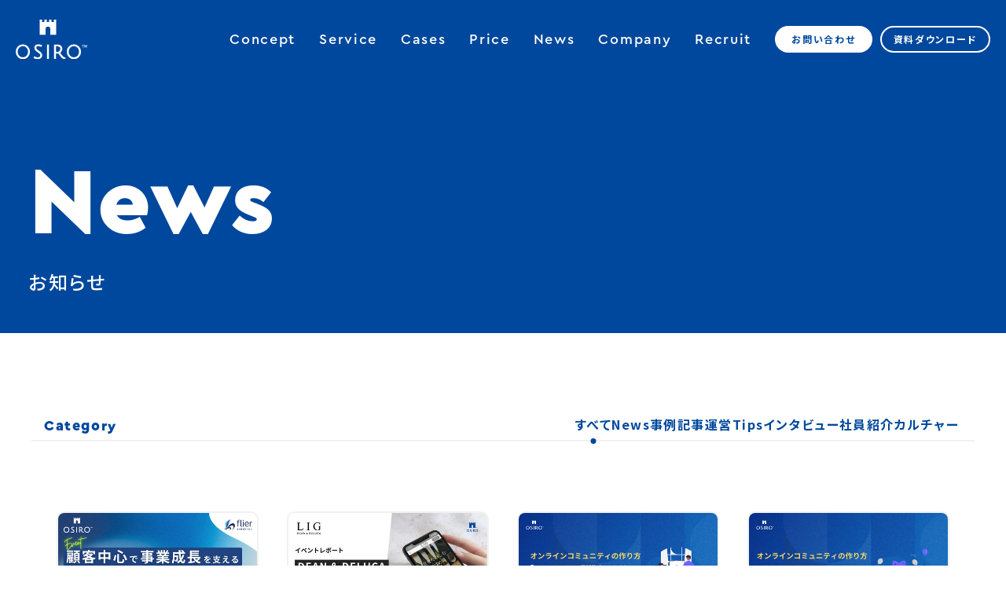

--- FILE ---
content_type: text/html; charset=utf-8
request_url: https://osiro.it/news?limit=12&order_type=desc&page=6
body_size: 52545
content:
<!DOCTYPE html><html lang="ja"><head><meta content="width=device-width,initial-scale=1.0" name="viewport" /><script async="" src="https://www.googletagmanager.com/gtag/js?id=UA-91030508-1"></script><script>(function(w,d,s,l,i){w[l]=w[l]||[];w[l].push({'gtm.start':
new Date().getTime(),event:'gtm.js'});var f=d.getElementsByTagName(s)[0],
j= d.createElement(s), dl = l != 'dataLayer' ? '&l=' + l : ''; j.async= true; j.src=
'https://www.googletagmanager.com/gtm.js?id='+i+dl;f.parentNode.insertBefore(j,f);
})(window,document,'script','dataLayer','GTM-WPGP8QH');
<!-- End Google Tag Manager --></script><script>window.dataLayer = window.dataLayer || [];
function gtag(){dataLayer.push(arguments);}
gtag('js', new Date());
gtag('config', 'UA-91030508-1');</script><meta name="csrf-param" content="authenticity_token" />
<meta name="csrf-token" content="+O1lImtQVAbgRWqSreISSMtoIrPhF2++J99SIofp3zSPfooZZK95ZcllU3GTet6HeVwn17ag8r8MNe11BGmgJg==" /><meta charset="utf-8">
<title>お知らせ | OSIRO - 独自の世界観で活性化するコミュニティを構築する</title>
<link rel="icon" type="image/x-icon" href="https://corp-assets.osiro.it/assets/setting/favicon-2cb2980a45a9ef780c9160b99192dea62388173725338a5f828ee3a217297976.ico">
<link rel="apple-touch-icon" type="image/png" href="https://corp-assets.osiro.it/assets/setting/apple-touch-icon-60cad12c8161e7fd23ee60a3f502f858fd84e7da0ed5f1d2689b689a30767440.png" sizes="180x180">
<meta name="description" content="OSIRO（オシロ）を導入した企業・クリエイターの成功事例や運営Tips、導入したコミュニティ、オーナーのインタビューなどをまとめたページです。">
<meta name="keywords" content="オシロ,osiro,オウンド型コミュニティプラットフォーム,コミュニティ構築,oshiro,オシロ株式会社,ファン,価値共創,1対n,n対n,1対n対n">
<link rel="canonical" href="https://osiro.it/news?limit=12&amp;order_type=desc&amp;page=6">
<meta property="og:site_name" content="OSIRO - 独自の世界観で活性化するコミュニティを構築する">
<meta property="og:title" content="お知らせ | OSIRO - 独自の世界観で活性化するコミュニティを構築する">
<meta property="og:description" content="OSIRO（オシロ）を導入した企業・クリエイターの成功事例や運営Tips、導入したコミュニティ、オーナーのインタビューなどをまとめたページです。">
<meta property="og:type" content="website">
<meta property="og:url" content="https://osiro.it/news?limit=12&amp;order_type=desc&amp;page=6">
<meta property="og:image" content="https://corp-assets.osiro.it/assets/setting/OGP-f87c3208344ef40874e1435f13adb10db83ee472754d7a1ad7b985adad3a4c0f.png">
<meta property="og:image:width" content="1200">
<meta property="og:image:height" content="630">
<meta property="og:locale" content="ja_JP">
<meta name="twitter:card" content="summary_large_image">
<meta name="twitter:site" content="@osiroit"><link rel="stylesheet" media="all" href="https://corp-assets.osiro.it/assets/v2/application_v2-ea06c8ed41beb1bee027d0f5b5382dc182e007a45e2718a3c785b0841f16d599.css" /><script src="https://corp-assets.osiro.it/assets/v2/jquery-3.6.0.min-0a298daa5744bff4e32e9592c1fbbfa53a7a09870fe7b2f959a01de00f97ff29.js" media="all"></script><script src="https://corp-assets.osiro.it/assets/v2/slick.min-b9c1e37a997426b034eeb22ff1b7e28c66c54866b1760eabad6453abc9ceb27c.js" media="all"></script><script src="https://corp-assets.osiro.it/assets/v2/common-03b1c8d977a83bb10293bd332738e0b2ef66ab239e960b30708f9c51152c7233.js" media="all"></script></head><body id="news-index"><noscript><iframe src="https://www.googletagmanager.com/ns.html?id=GTM-WPGP8QH" height= "0" width = "0" style = "display:none;visibility:hidden"></noscript><header class="header"><div class="wrap"><div class="logo"><a href="/"><img alt="OSIRO" src="https://corp-assets.osiro.it/assets/v2/common/logo-4cacfa1ee02f7ce0fe3b253b174e1b71e604e9872315143beb55db84d000a15c.svg" /></a></div><div class="sp-header-nav"><div><a href="/contacts/new"><img alt="お問い合わせ" src="https://corp-assets.osiro.it/assets/v2/common/header-contact-8524d8821d23240c67997e6658675781e6fa6ff35d1448a60c1bbfa9514258ee.svg" /></a></div><div><a href="/document_download/new"><img alt="資料ダウンロード" src="https://corp-assets.osiro.it/assets/v2/common/header-download-f25e11e48055226411391ccfc8b5617ee2b557dbc75da23beb7c9a65611d8fde.svg" /></a></div><div class="btn-nav"><i></i></div></div><nav class="header-nav"><ul class="nav-global"><li class="sp"><a href="/"> Top</a></li><li><a href="/company/philosophy">Concept</a></li><li><a href="/service"> Service</a></li><li><a href="/case"> Cases</a></li><li><a href="/pricing"> Price</a></li><li class="sp"><a href="/news?category=149">Blog</a></li><li><a class="current_page" href="/news"> News</a></li><li><a href="/company"> Company</a></li><li><a href="/company/recruit"> Recruit</a></li></ul><ul class="nav-contact"><li><a class="btn-white" href="/contacts/new"> お問い合わせ</a></li><li><a class="btn-blue" href="/document_download/new"> 資料ダウンロード</a></li></ul><ul class="nav-sns sp"><li><a href="https://www.youtube.com/channel/UCpGX16spvZ0c6mt1M3eubWA" target="_blank"><img alt="OSIRO YouTube" src="https://corp-assets.osiro.it/assets/v2/common/nav-yt-0a4d7bca777b88f444af7b168f124f70aef832807a372780b38690a10044a59e.svg" /></a></li><li><a href="https://twitter.com/osiroit" target="_blank"><img alt="OSIRO Twitter" src="https://corp-assets.osiro.it/assets/v2/common/nav-tw-96d9b8586a1ceffe5d0a69b2272d045ff78c2bb7eb5f0ce45a4f1841406dd5ca.svg" /></a></li><li><a href="https://www.instagram.com/osiro.it/" target="_blank"><img alt="OSIRO Instagram" src="https://corp-assets.osiro.it/assets/v2/common/nav-ig-8002abcd7044101ba655dda206a6d9e6c568e3afd7362763a73a048279df3571.svg" /></a></li><li><a href="https://www.facebook.com/osiro.it/" target="_blank"><img alt="OSIRO Facebook" src="https://corp-assets.osiro.it/assets/v2/common/nav-fb-14cb4a622c6771e5ea0fae1ee5f8a7bbddca352f12324fb9089cd5ade72990db.svg" /></a></li></ul><div class="nav-policy"></div></nav></div></header><div class="news_index"><div class="page-header"><div class="wrap"><h1><span class="en">News</span><span class="jp">お知らせ</span></h1></div></div><div class="news_index-tabs"><div class="tabs-title">Category</div><div class="tabs-item"><a class="category_tab-active" href="/news">すべて</a><a class="category_tab" href="/news?category=148">News</a><a class="category_tab" href="/news?category=149">事例記事</a><a class="category_tab" href="/news?category=155">運営Tips</a><a class="category_tab" href="/news?category=340">インタビュー</a><a class="category_tab" href="/news?category=282">社員紹介</a><a class="category_tab" href="/news?category=315">カルチャー</a></div></div><div class="news_index-content"><a class="news_panel" href="/news/13614"><div class="news_panel-image"><img alt="「【6/3開催】顧客中心で事業成長を支えるオンラインコミュニティの力〜本の要約サービス『flier』が“愛されるプロダクト”へと成長した理由〜」のサムネイル画像" src="https://staging.image.osiro.it/pass/main_images/33640/images/original/%E2%AD%90%EF%B8%8F%E4%BF%AE%E6%AD%A3%E7%89%88%E2%AD%90%EF%B8%8FFlier%E3%82%A4%E3%83%98%E3%82%99%E3%83%B3%E3%83%88%E7%94%A8__%E3%83%8F%E3%82%99%E3%83%8A%E3%83%BC1400_x_865_px_.png?1747960420=&amp;width=500" /></div><div class="news_panel-title">【6/3開催】顧客中心で事業成長を支えるオンラインコミュニティの力〜本の要約サービス『flier』が“愛されるプロダクト”へと成長した理由〜</div><div class="news_panel-body">
“事業に貢献するコミュニティの作り方”をテーマにコミュニティの意義や活用の実践知を「flier book labo」担当者とともにお届けしますコミュニティ専用オウンドプラットフォーム「OSIRO」を提供するオシロ株式会社（本社：東京都渋谷区、代表取締役社長：杉山 博一、以下 当社）は本の要約サービス「flier（フライヤー）」を展開する株式会社フライヤーが運営するオンラインコミュニティ「flier book labo」の担当者のお二人をお迎えし無料オンラインウェビナーを開催。今回のウェビナーでは、“事業に貢献するコミュニティの作り方”をテーマに、「プロダクトやサービス提供者がコミュニティを立ち上げ、運営する意義」や「ビジネスの成長と新規事業創出におけるコミュニティ活用」における実践的な知見についてお話を伺います。セミナーのお申し込みはこちら ◼︎ウェビナーについてこの度、オシロ株式会社では、本の要約サービス「flier（フライヤー）」を展開する株式会社フライヤーのオンラインコミュニティ施策にフォーカスしたイベントを開催いたします。多忙なビジネスパーソン向けに「10分で読める書籍要約サービス」を提供するflier。そのプロダクトの裏側で、ユーザーとの高いエンゲージメントからサービスニーズを拾い上げ、事業成長に重要な貢献を果たしているのが、オンラインコミュニティ「flier book labo 」です。2025年2月20日に東証グロース市場に上場し、今まさに大きな成長へと向かうフライヤーはコミュニティ運営をどのように捉え、そこで得た気づきをどのように事業へと活かしてきたのでしょうか？今回のイベントは、実際に「flier book labo」を運営するご担当者さまをゲストにお迎えし、“事業に貢献するコミュニティの作り方”をテーマに、「プロダクトやサービス提供者がコミュニティを立ち上げ、運営する意義」や「ビジネスの成長と新規事業創出におけるコミュニティ活用」における実践的な知見をお届けします。
◼︎ウェビナー概要日        時：2025年6月3日（火） 15:00~16:30開催方法：オンライン（ZOOM）参加費：無料
◼︎想定トピック・flier book labo の立ち上げ背景とコンセプト・顧客理解とコミュニティの関係性 〜「気づき」を育む場づくり〜・社内連携・プロダクト開発とのつなぎ方・事業にどう貢献しているか？〜flierにおけるコミュニティの価値とは〜
◼︎こんな方におすすめ・コミュニティを事業成長の一部として活用したいマーケティング／新規事業責任者の方・ユーザーとの深い関係性を築き、顧客インサイトを獲得したいと考えている方・顧客の解像度を高め、事業成長につながるヒントを得たいと考えている方コミュニティの価値が見直される今、自社に合った設計と運用のヒントを得たい方にとって必見の内容です。OSIRO EVENT  with flier 登壇者.jpg 802.95 KBセミナーのお申し込みはこちら 
◼︎オシロ株式会社についてオシロ株式会社は「日本を芸術文化大国にする」というミッションを掲げ、コミュニティ専用オウンドプラットフォーム「OSIRO」を開発・提供しています。OSIROの強みは「世界観の表現」「サブスクリプション」、そしてコミュニティの活性化を自動化するための「コミュニティマネージャーAI化」です。現在はクリエイターのみならずブランド・企業、メディア向けにサービス提供の幅が広がっています。OSIROをご利用いただく全てのコミュニティが活性化により継続することを目指し、そのための機能とデザインを備えたオールインワンシステムとして進化し続けています。▼本件のお問い合わせ先オシロイベント運営事務局mail：producer@osiro.itHP：https://osiro.itメディアキットはこちらから ご覧いただけます。
</div><div class="news_panel-other"><div class="news_panel-date">2025.05.23</div><div class="news_panel-category">News</div></div></a><a class="news_panel" href="/news/13623"><div class="news_panel-image"><img alt="「【イベントレポート】DEAN &amp; DELUCAがファンと共に育てる「食をたのしむ学びの場」 〜オンラインコミュニティ「LIG」の実践事例を聞く〜」のサムネイル画像" src="https://staging.image.osiro.it/pass/main_images/33708/images/original/%E3%80%90%E3%82%A4%E3%83%98%E3%82%99%E3%83%B3%E3%83%88%E3%83%AC%E3%83%9B%E3%82%9A%E3%83%BC%E3%83%88%E3%80%91DEAN___DELUCA%E3%81%8B%E3%82%99%E3%83%95%E3%82%A1%E3%83%B3%E3%81%A8%E5%85%B1%E3%81%AB%E8%82%B2%E3%81%A6%E3%82%8B%E3%80%8C%E9%A3%9F%E3%82%92%E3%81%9F%E3%81%AE%E3%81%97%E3%82%80%E5%AD%A6%E3%81%B2%E3%82%99%E3%81%AE%E5%A0%B4%E3%80%8D_%E3%80%9C%E3%82%AA%E3%83%B3%E3%83%A9%E3%82%A4%E3%83%B3%E3%82%B3%E3%83%9F%E3%83%A5%E3%83%8B%E3%83%86%E3%82%A3%E3%80%8CLIG%E3%80%8D%E3%81%AE%E5%AE%9F%E8%B7%B5%E4%BA%8B%E4%BE%8B%E3%82%92%E8%81%9E%E3%81%8F%E3%80%9C_.png?1747803246=&amp;width=500" /></div><div class="news_panel-title">【イベントレポート】DEAN &amp; DELUCAがファンと共に育てる「食をたのしむ学びの場」 〜オンラインコミュニティ「LIG」の実践事例を聞く〜</div><div class="news_panel-body">2025年4月6日、オンラインコミュニティ「LIG DEAN &amp;amp; DELUCA」を運営するDEAN &amp;amp; DELUCAの事例をお聞きするウェビナー「DEAN &amp;amp; DELUCAが取り組む『顧客ロイヤル化施策」を聞く〜顧客の『本音』が聞けるコミュニティ運営とは？〜」が開催されました。「食本来の美しさをすべての人へ。」を掲げ、日本全国で数多くのファンに愛されるブランドであるDEAN &amp;amp; DELUCAはなぜオンラインコミュニティを立ち上げ、どのような運営をしているのでしょうか。今回はDEAN &amp;amp; DELUCAを運営する株式会社ウェルカムさまから、LIG運営チームの佐藤美波さんと山本帆乃佳さんをゲストにお招きし、コミュニティ立ち上げの経緯や実際の運営体制のほか、コミュニティを新規事業として社内で推進する上で避けては通れない社内での理解・協力体制づくりや事業との接続など、コミュニティ運営のリアルな声をお聞きしました。
🎥アーカイブ動画配信中！（お申込み制）本イベント「DEAN &amp;amp; DELUCAが取り組む『顧客ロイヤル化施策』を聞く」のアーカイブ配信を実施しています。動画本編では、以下のようなコミュニティの立ち上げや運営のヒントとなるエッセンスが数多く収録されています。・コミュニティ立ち上げ時のコンセプト設計・メンバーとのフラットな関係性づくり・メンバー起点の発信が生まれる工夫・社内へのコミュニティ浸透と協力体制の作り方・メンバー層の変化に合わせた新たな施策立案のプロセス・質疑応答（コミュニティ運営のKPI/KGI設定の考え方とは？、コミュニティで得たインサイトや仮説を事業にフィードバックする仕組みの作り方など）ご希望の方は下記フォームよりお申込みください。お申込みはこちら  ※ご登壇者様のプライバシー保護、無断転載防止の観点から、アーカイブ動画はお申込み後、弊社で承認しアクセス権を付与する形式をとります。あらかじめご了承ください。

ご登壇者のご紹介9.png 623.49 KB佐藤美波さん 株式会社ウェルカム DEAN &amp;amp; DELUCA 事業推進室 LIG運営チーム山本帆乃佳さん 株式会社ウェルカム DEAN &amp;amp; DELUCA 事業推進室 LIG運営チーム
DEAN &amp;amp; DELUCAがコミュニティを立ち上げた背景と経緯
11.png 1.68 MBDEAN &amp;amp; DELUCAは、1977年にニューヨーク・ソーホーで誕生した食のセレクトショップです。日本国内では「食するよろこび」を届けるブランドとして、グロサリーやデリカテッセンを提供するマーケットストアやカフェ、オンラインストアを展開しています。「食本来の美しさをすべての人へ。」をブランドスローガンに、食を起点として豊かな生活のあり方を提案する世界観は、多くの生活者を魅了しています。そのようなDEAN &amp;amp; DELUCAが、2022年の夏にスタートしたのがオンラインコミュニティ「LIG DEAN &amp;amp; DELUCA」（以下、LIG）です。LIGとは “LEARNING IS A GIFT” の頭文字をとった名前で、「食をたのしむ学びの場」をコンセプトに掲げています。12.png 692.07 KBLIGのコンセプトと主なコミュニティ活動「LIGは『食をたのしむ学びの場』を掲げているように、生産者の皆さまとお客さま、そしてスタッフをつなぐ場所と捉え、店舗だけではお伝えしきれない様々な食の体験をお届けするのが目的となっております。具体的には、DEAN &amp;amp; DELUCAのバイヤーやシェフ、それからソムリエといったプロによるオンラインの講座であったり、コミュニティメンバー限定の体験イベント、生産者をゲストに招いての特別イベントを開催。このような体験を通じて、コミュニティの中でのメンバー同士の活発な情報交換や交流が生まれています。加えて、DEAN &amp;amp; DELUCAのアンバサダー活動も実施していて、講座を受けていただいたメンバーの方々には、SNS等での情報発信もお願いしています。このように、LIGではお客さまとのより良い関係性を築いていくことを大切に考え活動しています」（佐藤さん）佐藤さんが説明するように、LIGは販売ではなく“学び”を起点にしている点が特徴的です。講座ではDEAN &amp;amp; DELUCAの商品をどのように選び、どのようにアレンジして楽しむかを、実際の食卓での活用例を交えて紹介しています。そこにあるのは、いわゆる座学的な堅さではなく、よりやわらかく、日常に根ざした「食のたのしみ」です。一方で、気になるのはLIGを立ち上げた背景です。DEAN &amp;amp; DELUCAは知名度が高く、店舗でもお客さまとのコミュニケーションを非常に大切にするブランドとしても知られています。コミュニティの立ち上げにはどのような経緯があったのでしょうか。15.png 104.33 KBDEAN &amp;amp; DELUCAがコミュニティ施策を検討した理由「DEAN &amp;amp; DELUCAは創業以来『食するよろこび』をお客さまにお伝えすることを大切にしてきました。単に食品を販売するだけではなく、『食』という文化そのものを皆さまにご提案し、本当に多くのお客さまからお支えいただいたことでブランドとして成長してこれたと考えています。そんな私たちが今後さらに成長していくためには、大切なお客さまとより深い関係を築いていくことが必要だと考えたのが、コミュニティ立ち上げの起点となりました。例えば、皆さまが『DEAN &amp;amp; DELUCA』と聞いて思い浮かべるのは、トートバックや季節限定のドリンク、またはマフィンなどの人気商品をご想像いただくと思います。そのようなご認知をいただいていることも非常にありがたいのですが、DEAN &amp;amp; DELUCAにはより奥深い魅力や本質的な部分があります。例えば、店舗では各国から直輸入しているさまざまな調味料や生ハム、チーズ、そしてお惣菜などを販売しています。そういった食材や調味料、お惣菜をうまくご活用いただき、食の体験を通じたたくさんの楽しみを、お客さまにお届けしていきたいと考えています。そういったブランドの本質に近い部分を、もっとたくさんのお客さまに知っていただき、DEAN &amp;amp; DELUCAをもっと楽しんでいただけるようにするためには、まず一定数のコアなお客さまとお互いの顔が見えるような関係をつくっていきたいと考えていました」（佐藤さん）お客さまがなにを求めているのか、どんなものをお届けすれば喜んでいただけるのか。そして、実際にお客さまの声を聞き、一つひとつを蓄積しケーススタディとしてブランドの成長へとつなげていく。これこそがDEAN &amp;amp; DELUCAがオンラインコミュニティを立ち上げる原動力となったといいます。
LIG DEAN &amp;amp; DELUCAでの具体的な取り組みとコミュニティの効果
19.png 78.61 KBメンバー同士の情報共有やコミュニケーションが取れる「1：n：n」の関係性こうして、「食をたのしむ学びの場」をコンセプトにスタートしたLIGですが、オンラインコミュニティはメンバーが運営の情報を受け取るだけでなく、メンバー同士の情報共有やコミュニケーションが取れる「1：n：n」のコミュニケーションが生まれるのが醍醐味。LIGでは「学び」と「交流」をどのように位置付けているのでしょうか。「私たちは講座で提供できる価値を『学ぶよろこび』、交流で提供できる価値は『知るたのしみ』と定義し、実際に活動をしています。具体的には、講座などのコンテンツはDEAN &amp;amp; DELUCAが持つ専門的な知識や情報を体系的にご提供することで、『学ぶよろこび』を感じていただく場と位置づけています。例えば、自分の好みがわかるようになったり、お買い物がもっと上手になるといった、皆さまの食卓がより豊かになるような学び場を提供していきたいと考えています。一方、メンバーの方々同士の交流やコミュニケーションの場は、参加者の皆さん同士が意見交換や情報共有をし合うことで、『知るたのしみ』を感じていただけると考えています。同じ興味や関心を持つ仲間がつながることで、食に関する知識がぐっと広がっていくと思っています。また、コミュニティへの参加意欲や、いわゆるエンゲージメントの面でも非常に効果があると感じています」（佐藤さん）21.png 103.1 KBLIGでは講座・交流での提供価値を定義し、実際の活動に落とし込んでいる「学ぶよろこび」の部分で提供されたものを受け取るインプットの部分、そして学んだことや知ったことをアウトプットしシェアする部分として「知るたのしみ」の二軸を定め価値を提供するLIG。実際、コミュニティオープン時から現在までにコミュニティ内では非常に活発な交流が生まれ、多くの気づきを得ているといいます。「私たちも講座や店舗でDEAN &amp;amp; DELUCAとしてお伝えしたい、ご提案したい“食の楽しみ方”の型をさまざまご用意していて、色々な掛け合わせなどもご紹介していますが、LIGでは逆にメンバーさんから、私たちも驚かされるような新しい組み合わせをブログなどでご提案いただき、教わる機会が多いと感じています。私たちが考える他にもDEAN &amp;amp; DELUCAの楽しみ方があるという気づきがあると同時に、ブログや交流を通じてお客さまのライフスタイルをより深くお聞きできるのも、とてもありがたいと感じています。お客さまの興味を知り、次の企画を活かせる発見がある質の高いブログを投稿していただいていると思います」（山本さん）このようなブログや発信は、佐藤さんや山本さんといった運営側から促したものではなく、メンバーの方々が自主的に投稿したものだといいます。これほど活発な交流が生まれているLIGでは、具体的にどのような効果が生まれているのでしょうか。定量・定性の両面からお聞きしました。23.png 80.74 KBLIGの定量的な効果。コミュニティに参加した方々の平均購入金額は参加前後で増加している「定量的な面では、コミュニティに参加していただくことでDEAN &amp;amp; DELUCAとの接点がぐっと増え、それによって以前よりもブランドに愛着を持っていただいていると実感しています。それが結果的により多くの商品を購入していただくことにつながっていますね。定性的な部分では、当初LIGはDEAN &amp;amp; DELUCAのコアなファンであるロイヤル顧客の皆さまの声を直接お伺いする場として立ち上げたものでしたが、運営を続けていく中でコミュニティに参加されるお客さまの層に変化が見られるようになってきました。つまり、DEAN &amp;amp; DELUCAをあまり知らなかったものの食全体に関心を持っている新しいお客さまの層がLIGを通じてDEAN &amp;amp; DELUCAを知っていただき、そしてDEAN &amp;amp; DELUCAのファンになってくださるといった、新しい顧客層の開拓もできるようになりました。そういった嬉しい変化も見られるようになりましたね。また、お客さまのライフスタイルを深く理解できるようになったことは大きいと感じています。食に対する価値観をはじめ、以前はなかなか知ることができなかった深い情報まで把握できるようになりました。そういった気づきや学びもあり、お客さまのニーズに最大限寄り添ったご提案の幅が広がったと感じています」（佐藤さん）24.png 425.05 KB
記事中で紹介しているコミュニティ運営の効果については、アーカイブ動画で詳細をご紹介いただいています。視聴はこちらのフォームよりお申し込みください。

DEAN &amp;amp; DELUCAが考えるコミュニティの評価と今後の展望
スタート以来、着実に活発なオンラインコミュニティへと成長してきたLIGですが、コミュニティとしてどのような評価を得ているのでしょうか。現状の課題も含め、佐藤さんに率直な意見をお聞きしました。「現時点でのLIGに対する評価ですが、お客様満足度などアンケート結果や実際にいただくお声からも、非常に高い評価をいただいています。そうした反応をいただけることは、私たちとしても本当に嬉しく、励みになっています。一方で、LIGがDEAN &amp;amp; DELUCAの事業にとって「なくてはならない存在」、つまり不可欠な事業として、今後どのように自立・発展していくかが大きな課題だと考えています。具体的には、LIGを通してDEAN &amp;amp; DELUCAのブランド価値をさらに高めながら、収益面でもしっかりと貢献できるような、そんな自立した事業として育てていきたいと考えています。そのための取り組みの一つとして、先ほどお話ししたようにLIGのメンバーの皆さんに、DEAN &amp;amp; DELUCAのアンバサダーとして積極的にブランドの情報を発信していただくような仕組みを強化できないかを検討しています。こうした発信を通じて、LIG自体の価値を高めると同時に、DEAN &amp;amp; DELUCAというブランドの認知度向上につなげていきたいです」（佐藤さん）では、実際のコミュニティ運営での手応えと課題感についてはどうでしょうか。こちらは山本さんにお話いただきました。「先ほどお話ししたように、運営を続けて2〜3年経つ中で、LIGにはコアなファンの方々だけでなく、DEAN &amp;amp; DELUCAをあまり知らなかったようなお客さまが増えてきています。このような変化は私たちにとっても非常に嬉しく、ある意味で予想を超えた驚きでした。一方で、現在のLIGには、講座を通じてしっかりと学びを深めたい方と、コミュニティの中で他のメンバーとの交流を楽しみたい方、大きく2つのタイプのメンバーがいらっしゃると感じています。この2つのニーズにどうバランスよく応えていくか、というのが今の運営にとって大きな課題になっていますね。LIGは『食をたのしむ学びの場』を掲げているコミュニティなので、その軸はしっかりと大切にしつつ、さまざまなニーズに応えられるようなイベント設計や運営ができるよう、今後も模索していきたいと考えています」（山本さん）活発な交流とフラットなコミュニケーションからお客さまの声やライフスタイル、趣味嗜好を聞き、よりよい食卓のご提案のヒントを得る場ともなっているLIG。次なる成長に見据えるのは新しいお客さまのニーズを把握しバランスの取れた運営のあり方を見つけていくこと。そして、その先にはコミュニティの事業化があります。オシロはLIGのオンラインコミュニティの活性化や事業に貢献するコミュニティへの成長を、今後とも支援して参ります。

LIG DEAN &amp;amp; DELUCA世界中のおいしいものが集うDEAN &amp;amp; DELUCA。2022年9月に、食をたのしむ学びと体験の場として「LIG（リグ） DEAN &amp;amp; DELUCA」をスタートしました。オンラインコミュニティ「LIG AMBASSADOR PROGRAM」は、現在約150名の会員様にて活動中。6ヶ月間でシェフやバリスタ、バイヤーなどDEAN &amp;amp; DELUCAの食を知り尽くしたメンバーからジャンルごとのたのしみ方を学びながら、会員同士の交流や活動を広げています。https://lig.deandeluca.co.jp/about 


🎥アーカイブ動画配信中！（お申込み制）本イベント「DEAN &amp;amp; DELUCAが取り組む『顧客ロイヤル化施策』を聞く」のアーカイブ配信を実施しています。ご希望の方は下記フォームよりお申込みください。お申込みはこちら ※ご登壇者様のプライバシー保護、無断転載防止の観点から、アーカイブ動画はお申込み後、弊社で承認しアクセス権を付与する形式をとります。あらかじめご了承ください。

オシロでは、コミュニティの立ち上げやコミュニティ設計のご相談も承っております。ぜひ下記フォームからお気軽にお問い合わせください。コミュニティの立ち上げ・運営に関するご相談はこちら オシロの会社紹介・サービス資料のご請求はこちら 
</div><div class="news_panel-other"><div class="news_panel-date">2025.05.22</div><div class="news_panel-category">事例記事</div></div></a><a class="news_panel" href="/news/13608"><div class="news_panel-image"><img alt="「「コミュニティ型講座」とは？導入メリットと活用事例を紹介！」のサムネイル画像" src="https://staging.image.osiro.it/pass/main_images/33605/images/original/%E3%80%8C%E3%82%B3%E3%83%9F%E3%83%A5%E3%83%8B%E3%83%86%E3%82%A3%E5%9E%8B%E8%AC%9B%E5%BA%A7%E3%80%8D%E3%81%A8%E3%81%AF%EF%BC%9F%E5%B0%8E%E5%85%A5%E3%83%A1%E3%83%AA%E3%83%83%E3%83%88%E3%81%A8%E6%B4%BB%E7%94%A8%E4%BA%8B%E4%BE%8B%E3%82%92%E7%B4%B9%E4%BB%8B%EF%BC%81.png?1750229840=&amp;width=500" /></div><div class="news_panel-title">「コミュニティ型講座」とは？導入メリットと活用事例を紹介！</div><div class="news_panel-body">オンライン講座や学びの場を、より継続性があり参加者同士の交流が活発な『コミュニティ型』に進化させたい方へ。この記事では、コミュニティ型講座の具体例と導入メリットを詳しく解説します。
「講座で教えるだけでなく、もっと深い気づきや実践につながる場をつくりたい」「学び直しニーズに応える、関係性をベースにした学びを届けたい」「社会人向け講座をスタートしたものの、受講者の継続率が上がらない…」このようなお問い合わせは、社会人向けの講座を提供するスクール運営者や講師の方々から多く寄せられています。社会人の「学び直し」や「リスキリング」が求められる今、講座運営には学びを継続させる仕組みがますます重要になっています。受講者が一方的に講義を聞くだけではなく、アウトプット・対話・実践を通じて、自ら学びを深められる環境。そんな仕組みを提供する「コミュニティ型講座」という運営スタイルが、いま多くの教育事業者から注目されています。本記事では、社会人向けに学び直しやリスキリング、キャリア形成などの分野で学びを提供する講座運営者や講師の方々を対象に、講座運営をアップデートするコミュニティの設計ポイントを、実際の事例を交えながら紹介します。
📘 本記事でわかること・なぜ今、社会人向け講座やスクールでオンラインコミュニティの導入が注目されているのか？・社会人向け講座のニーズが「問い・対話・アウトプット」にシフトしている理由・「講座運営×オンラインコミュニティ」が学びを進化させる理由・実際に導入されているコミュニティ型講座の事例

なぜ今、社会人向け講座やスクールでオンラインコミュニティの導入が注目されているのか？
リスキリングや学び直しの重要性が叫ばれる中、オンライン講座や社会人向けキャリアスクールなどの学びの場を運営する多くの方々は「受講を通じてどのような価値を提供できるか」「どうすれば学びが実践につながるのか」という問いに直面しています。特に近年では、生成AIの発展や社会が変化するスピードが加速していることから、数年前に身につけた知識やスキルが急速に陳腐化してしまうことも少なくありません。現在ではスキルを身につけることはもちろん、「学び続ける力」を養うこと自体が今まで以上に価値を持つ時代に突入しています。そのため、社会人が一度きりの学びで満足するのではなく、常にアップデートし続ける「自律的な学習習慣」が求められています。さらに、VUCA（変動性・不確実性・複雑性・曖昧性）の時代と呼ばれる現代においては、知識をインプットすると同時に自ら問いを立て、仮説を構築し、判断・選択するアウトプットまでのプロセス、つまり「思考力」や「対話力」が重視されるようになっています。実際、経済産業省の『生成AI時代のデジタル人材育成の取組について』（※）でも、今後日本企業を変革させるDX人材に求められるスキルとして、デジタル技術とともに以下の3点をあげています。
1.問いを立てる力2.仮説を立て・検証する力3.評価する・選択する力
これらの力は、受け身の座学だけで習得するのは困難であり、インプットだけなく議論・対話・ワークショップといったアウトプット中心の学習環境があってこそ、真に身につくものです。こうした背景から、以下の図のように従来のような知識の受け渡しだけでなく、実践や気づきを共有し、学習の継続を促進する学び合いの場として「コミュニティ型講座」が注目されています。「コミュニティ型講座」の位置付け.png 560.53 KB従来の講座と「コミュニティ型講座」の位置付け加えて、生成AIの進化は、かつて講師や専門家の主な役割とされていた「知識の保有」や「情報提供」の価値を再定義し始めています。AIが一般的な質問に高精度で答えられる時代において、講座やキャリアスクールなどのが果たすべき役割は「なぜ今この学びが必要なのか？」「どう実践に落とし込むのか？」といった意味づけや文脈化、対話の中で育まれる気づきの提供へとシフトしています。オシロにお問い合わせをいただく多くの講座運営者や講師の方々からも、「教えるだけの構造では、受講者が成長を実感できるほどの体験を提供できない」「自走する学びに導くには、関係性を再構築する必要性を感じた」といった声をいただいています。このような危機感とニーズの高まりが、学びの本質を再設計する“コミュニティ型講座運営”への注目を集める要因となっています。※経済産業省 情報技術利用促進課『生成AI時代のデジタル人材育成の取組について』（2024年10月） 
社会人向け講座のニーズが「問い・対話・実践」にシフトしている理由
社会人の学び直しニーズは「問い・対話・実践」型へと進化しています。その背景には、下の図にあるように単なる知識のインプットではなく、自ら問いを立て、対話を通じて理解を深め、実践していくことで「自律的で深い学び」を定着させるプロセスへのニーズが高まっているためです。「問い・対話・実践」の学び.png 485.13 KB「問い・対話・実践」の学びが「自律的で深い学び」をもたらす生成AIが高度な処理を担うからこそ、人間が向き合うべきは現実に起こる事象を「どのように捉え」「どのような問いを立て」「学びをどのように活用し、行動に変えていくか」へシフトしているためです。そのため、オンライン講座や社会人向けのキャリアスクールにおいても「知識の提供」ではなく、「問う力」「考える力」「自身の思考を言語化し、有益な議論を生み出す力」を育む価値提供のあり方こそが差別化のポイントとなりつつあります。このような背景を踏まえ、現在では次の3つの方向性への転換が進んでいます。

【1】答えではなく“問いからはじまる学び”変化と複雑性の時代においては、ひとつの正解にたどり着くよりも、良質な問いを持ち続けられるかが学びの深さを決定づけます。「なぜ今これを学ぶのか？」「この気づきを、自分の現場にどう適用できるか？」「自分の価値観に照らすと、どう捉え直せるか？」こうした問いを起点とした学習体験が、参加者の自走力を育て、継続学習につながっていきます。【2】多様な視点と出会う“対話ベースの学び”個別最適な学びだけでは限界があります。特に社会人の場合、自身の経験や立場に基づいた視点が固まりがちですが、他者との対話によってこそ視野が拡張され、気づきが得られます。オンラインコミュニティを活用した「対話設計」や「振り返りの共有」は、こうした偶発的な出会いからの学びを仕掛ける上で非常に有効です。教える役割から「場を設計する運営者」としての役割へと変化しています。【3】より実践を意識した“アウトプット前提の学び”学んだ内容をただ「覚える」「理解する」だけで終わらせず、自分の言葉で語る・書く・実践することが学習定着の鍵になります。💡例えば：学びの内容をチャッやブログなどで言語化する講座後のアクションプランを作成する他者のアウトプットにコメントし合うこうした仕掛けにより、アウトプットの習慣が「学びを自分のものにするプロセス」として自然に組み込まれます。

「講座・スクール × オンラインコミュニティ」が学びを進化させる！
ここまでは「コミュニティ型講座」が注目される背景や学習効果について述べてきました。では、なぜ多くの講座運営者が、SNSやチャットツールだけではなくオンラインコミュニティ専用のプラットフォームを導入し始めているのでしょうか？もちろん、無料のSNSやチャットツールを活用しコミュニティ型の運営をすることも可能です。実際、オシロをご導入いただく講座運営者の方々の中には、これらを活用しコミュニティ運営にチャレンジしているケースも多いです。有料プラットフォームへの移行を検討したきっかけは、「学習の継続」「参加者のエンゲージメント向上」に限界を感じたことにあります。その理由のひとつが、学びに必要な“相互性”や“習慣化”の設計が、汎用のチャットツールでは十分に機能しづらいという点です。オンラインコミュニティ専用のプラットフォームを導入することで、次のような構造的な学習支援が可能になります。

1.心理的安全性が高いクローズドな場招待制・会員制で運営されるクローズドコミュニティでは、参加者が自己開示をしたうえで関わりあうため、対話の質が自然と高まります。これは、受講者の内省・アウトプットの活性化にも大きく寄与します。2.一つのプラットフォームでさまざまな投稿・発信手段がある一般的なSNSやチャットツールでは、投稿・イベント・資料・録画・チャットが分断されがちです。一方、オンラインコミュニティ専用のプラットフォームでは、日常的なインプット・アウトプットや情報共有、イベント開催などでツールを分ける必要がなく、一つのプラットフォームで完結できるため、学びの習慣づけがしやすいメリットがあります。3.興味・関心の共通点を見つけやすい学びの個別化が進む中、参加者の興味・関心に合わせたグループ（分科会）やトピックチャンネルの存在が、共通点を持つ仲間との深い対話を促します。こうした空間では、「この人たちと話したい」「もっと聞いてみたい」といった感情が起点となり、学びが“自分ごと”として加速していきます。これは、知識の定着だけでなく、自律的な学びの場を醸成していくことにつながります。
このように、オンラインコミュニティが持つクローズドな場所で相互的なインプットとアウトプットを両立する「1：n：n」の構造は、単発の講座や動画学習では得られない学びの「深さ」と「継続性」を実現します。一方で、オンラインコミュニティは参加者にとってだけでなく、講座運営者にとっても大きなメリットがあります。コミュニティ型講座の運営者は講座やメソッドの価値を「知識の提供」から「成長の支援（学びの体験価値の向上）」へと進化させるアプローチとなるためです。また、コミュニティ設計を通じて、自社のメソッドや講座内容に継続する意義や実践サイクルを組み込むことができれば、単価ではなく、LTV（顧客生涯価値）を軸にしたビジネス設計も可能になります。
実際にオンラインコミュニティを導入している講座・スクールの事例
こうした「コミュニティ型講座」という考え方は、すでにさまざまな分野で実践されはじめています。では、実際にオンラインコミュニティを活用して学びの場を提供している方々は、講座だけでは届けきれない変化や学びの継続を支えるために、オンラインコミュニティという「場」をどのように活用しているのでしょうか。ここで、オシロが開発・提供しているオンラインコミュニティ専用プラットフォーム「OSIRO」を導入し、コミュニティ運営に取り組む講座・スクールの事例を4つ紹介します。
📖 授業のない学校（運営：株式会社問い読） 『弱さ考』著者の井上慎平さんと、元『ハーバード・ビジネス・レビュー』編集長の岩佐文夫さんが2025年に立ち上げた、問いと対話を軸にした大人の学びのオンラインコミュニティです。中心となる「問いからはじまるアウトプット読書ゼミ（問い読）」は、毎回テーマに沿った「ちょいムズ本」を読み込み、ゼミ生自身が問いを立てて対話を行うスタイル。受け身ではない「自ら問う」読書体験を通じて、参加者の思考の枠組みを揺さぶり、読書を「自分の問いを深める営み」へとアップデートしていくことを目指しています。本の理解だけにとどまらず、対話と内省によって思考を深め合うプロセスは、まさに「教わる」から「気づく」への学びの転換。講座終了後も継続して学び続けられるコミュニティとして、読書を通じて知的な刺激を受け合いながら、自分の問いを探求するよう設計されています。✅ 特徴：正解のない問いを起点に学び合う「探究型・対話駆動の読書コミュニティ」詳細はこちら▼https://osiro.it/news/13531 
🌱 ICOREリンクスサロン（運営：株式会社ICORE）ICOREは「自分らしく働く」を探求する社会人向けキャリアスクール。リンクスサロンは、その卒業生が集い、卒業後も継続的な振り返り・対話・学び合いを行う場です。リンクスサロンでは、講座などの学びだけでなく、卒業生たちがフラットに交流し、コラボレーションや共創が生まれるようなコミュニケーション設計がされています。学びだけでなく、内省と他者とのつながりを通じて「学びを実践へと橋渡しする支援が、丁寧に設計されています。講座で得た気づきを自身の仕事や事業に活かし、「自分らしさ」を活かしたキャリアを形成していくためには、時間をかけたプロセスが必要です。リンクスサロンはその「橋渡し」の機能を果たす場として、講座と実社会の間に温かくもしなやかな学びの接点を創っています。✅ 特徴：キャリア講座と実生活をつなぐ「学びと内省の継続設計」が強み詳細はこちら▼https://osiro.it/news/13228 
🏢 ファースト（運営：一般社団法人ベンチャー型事業承継）「挑戦するアトツギが日本経済に地殻変動を起こすエコシステムを実現する」を掲げる一般社団法人・ベンチャー型事業承継が主宰するアトツギのための学び合いの場です。「自分らしく家業を継ぎたい」「家業を成長させたい」そんな未来志向のアトツギが集まり、社長になるまでの学びを得る「予備校」のような場を提供。アトツギが自らの機会を創り出し、課題を解決する中で、経営者としての成長を実感できることを目指しています。このコミュニティの特徴は、参加者が「当事者」として率直に経験を語ることが尊重されている点。講師が一方的に教えるのではなく、対話やナレッジシェア、テーマ別の分科会などを通じて、共創的な学びの場が生まれています。✅ 特徴：当事者性・実践知・共感を土台とした「自律共創型の学び」詳細はこちら▼https://osiro.it/news/13555 
まとめ
これからの時代の学びの場は、「実践に活きる学びを継続させていく」ことが求められています。オンラインコミュニティは、そのような学びを育むには最適な土壌といえます。講座型コミュニティというフォーマットを取り入れることで、学びの価値をより深く、より継続的に、参加者の人生に根づかせることができます。OSIROでは、知識提供にとどまらず、「学びの変化」を実現したい講座運営者の方々に向けて、オンラインコミュニティの立ち上げ支援の豊富な実績をもとに、コミュニティの立ち上げから設計・運営まで伴走支援を行っています。例えば、下記の記事のように、学びを継続させる「学習習慣」を定着させるための工夫など、さまざまな観点からコミュニティ型講座での活性化をお手伝いすることが可能です。

関連記事：【オンラインコミュニティの作り方】「習慣化」の悩みを解決しユーザー継続率を向上！事例で学ぶオンラインコミュニティ活用法 

👀本記事のまとめFAQQ1. コミュニティ型講座と、一般的なオンライン講座の違いは？A.一般的な講座は一方通行の学習が中心ですが、コミュニティ型講座は参加者同士の交流やアウトプット機会を重視し、学びの定着や継続率を高めます。Q2. どんなジャンルの学びと相性が良いですか？A. キャリア形成、ライフスタイル、ブッククラブなど、参加者同士のフィードバックや対話が価値になるジャンルに特に向いています。Q3. どんなツールが必要ですか？A. 講座配信ツールのほか、コミュニティ内での交流を支えるプラットフォームが不可欠です。OSIROなど、講座とコミュニティ運営を一体化できるサービスの活用がおすすめです。Q4. コミュニティ運営の負担が不安です…A. コアメンバーの巻き込みや運営設計の工夫によって、運営の負担を分散することができます。立ち上げ時のプランニング・設計が重要です。Q5. 実績はありますか？A. OSIROでは、ライティングやライフデザインなどのジャンルで多くの講座コミュニティが成功しており、学びと仲間づくりの好循環が生まれています。学び以外にもクリエイター、企業のブランド、趣味のブランドなど、さまざまなコミュニティの立ち上げ・運営支援を行なっています。OSIROを導入して運営されているコミュニティの一部は「導入事例」でご紹介しています。こちらもあわせてご覧ください。
OSIROでは、まだご検討を始めたばかりの段階からご相談を承っております。ぜひ下記フォームからお気軽にお問い合わせください。コミュニティの立ち上げ・運営に関するご相談はこちら オシロの会社紹介・サービス資料のご請求はこちら  
</div><div class="news_panel-other"><div class="news_panel-date">2025.05.14</div><div class="news_panel-category">運営Tips</div></div></a><a class="news_panel" href="/news/13577"><div class="news_panel-image"><img alt="「会員同士の交流を促す運営の工夫7選！」のサムネイル画像" src="https://staging.image.osiro.it/pass/main_images/33424/images/original/%E3%80%90%E3%82%AA%E3%83%B3%E3%83%A9%E3%82%A4%E3%83%B3%E3%82%B3%E3%83%9F%E3%83%A5%E3%83%8B%E3%83%86%E3%82%A3%E3%81%AE%E4%BD%9C%E3%82%8A%E6%96%B9%E3%80%91%E4%BC%9A%E5%93%A1%E5%90%8C%E5%A3%AB%E3%81%AE%E4%BA%A4%E6%B5%81%E3%82%92%E4%BF%83%E3%81%99%E9%81%8B%E5%96%B6%E3%81%AE%E5%B7%A5%E5%A4%AB7%E9%81%B8%EF%BC%81_.png?1746003325=&amp;width=500" /></div><div class="news_panel-title">会員同士の交流を促す運営の工夫7選！</div><div class="news_panel-body">オンラインコミュニティの成功には、「ユーザー同士の交流が自然に生まれる仕組み」が不可欠です。本記事では、OSIROを導入する実際のコミュニティの事例をもとに、会員交流を活性化し、関係性を深めるための具体的な運営工夫を7つ紹介します。
「オンラインコミュニティを立ち上げたいけれど、ちゃんと盛り上がるのか不安…」そんな気持ちを抱えている方も多いのではないでしょうか。コンテンツやテーマはあっても、実際に会員同士が交流し、関係性が生まれていくかどうかは、運営前の最大の懸念点です。特にオンラインでは、リアルのような偶然の雑談や自然な出会いが起こりにくく、「気まずい空気のまま進まない」ことをイメージしてしまうと思います。しかし、オンラインコミュニティの「つながり」は、運営の工夫次第で十分に促進することができます。本記事では、OSIROを導入している実際のオンラインコミュニティが実践している施策をもとに、運営側がすぐに実施できる工夫をまとめました。これからコミュニティを立ち上げようとしている方にこそ、ぜひ知っておいていただきたい内容です。
関連記事：【オンラインコミュニティの作り方】会員同士が仲良くなる3ステップを解説！ 


オンラインコミュニティは「しっかりと交流が生まれる流れ」を作ることが大切
オンラインコミュニティを立ち上げたからといって、すぐにメンバー同士の交流が自然と生まれるわけではありません。ただ「箱」を用意して人を集めるだけでは、自発的なアクションやつながりは起きにくいもの。リアルの知らない人ばかりが集まる場で「はい、交流してください！」と言われても、戸惑ってしまうのと同じです。だからこそ重要なのが、会員同士の交流が生まれる「流れ」を運営側が意図してつくることです。交流の「始まり」をどのように設計できるかが、コミュニティをあたたかく、継続的な場にしていく鍵となります。つまり、「人が集まったら、あとは自由にやってくれるだろう」と考えるのではなく、関係性が少しずつ深まっていくような工夫を散りばめていくことが、非常に大切なのです。
オンラインコミュニティ内の交流を生むために、運営側ができること
しかし、そのような工夫は、実践しやすいものが多いのも事実。ここからは、下の図のようにOSIROを導入しているコミュニティで実際に行われている「交流を生む工夫」を7つご紹介します。ぜひ参考にしてみてください。オンラインコミュニティ運営者ができる「交流を生みやすくする工夫」.png 567.09 KBOSIROのオンラインコミュニティでも実践されている「交流を生みやすくする工夫」それぞれの工夫の意図や効果について、具体的に説明します。

①自己紹介をし交流できる場を設ける→やはり見ず知らずの人同士がいきなり交流するのは難しいもの。まずはお互いのことを知れる場を用意してみましょう！②最初の投稿・発信でつまづかないように「テンプレート」を用意する→最初の一歩は誰でも勇気がいるもの。テンプレートを用意することでハードルを下げ、気軽に投稿・発信ができるようになります。③会員の投稿・発信に積極的にコメントする“歓迎コメント隊”をつくる→投稿・発信したものにコメントがあるのは嬉しいもの。投稿・発信を歓迎するカルチャーを醸成していきましょう。④投稿・発信しやすいお題を提供する→「最近読んだ本」「週末の過ごし方」「好きなアイスの味」「最近あった“ちょっと嬉しかったこと”を教えてください」など、身近で気軽なお題を提供することで発信を促すとともに相互理解も促進されます。⑤共通点を見つける仕掛けを散りばめる→「#推し紹介」「#朝活報告」といったシェアしやすくするようなハッシュタグをコミュニティ内でに用意すると、共通点が見つけやすくなります。OSIROでは独自機能として「興味関心タグ」を実装しているため、お互いの共通点がより見つけやすくしています。⑥小さな「共体験」ができる場を用意する→毎月開催の「気軽な雑談Zoom」や「テーマ別おしゃべり会」、「読書会」などを開催し体験をシェアすることで、距離感が一気に縮まります。⑦新しく入った会員と既存会員がペアになる仕掛け→「バディ制度」や「ペアワーク」などを実施することで、まだコミュニティに慣れていない会員さんをフォローし、場になじみやすくなります。
これらはすべて「気軽に投稿しやすくすると同時に、反応もしやすいコミュニケーションの流れ」を意図的に設計している例です。自然なリアクションが起きやすくなることで、“自分の投稿に誰かが反応してくれる”という喜びが生まれ、コミュニティに愛着が湧いていきます。
メンバーが仲良くなると、オンラインコミュニティの価値は「コンテンツ」から「人」に変わる
オンラインコミュニティの初期フェーズでは、「おもしろいコンテンツがある」「学べる情報がある」ことが参加の主目的になります。しかし、会員同士の交流が活発になってくると、徐々に会員の方々のコミュニティに対する認識は変化していきます。「この人たちがいる場所だから来たい」「自分のことをわかってくれる人がいる」このような状態になると、コミュニティは“居場所”として機能するようになります。そしてこれこそが、離脱率が低く、長く続く“強いコミュニティ”へと成長していっている特徴です。大切なのは、「最初の一歩を踏み出すきっかけ」「ふとした共通点に気づける仕掛け」「ちょっとした会話が続く場づくり」。そうした小さな工夫の積み重ねが、オンラインコミュニティを大切な居場所へと育てていきます。
まとめ：会員同士の交流を生む“ちょっとした工夫”で、オンラインコミュニティにあたたかな循環が生まれる
オンラインコミュニティにおける「交流」は、偶然に任せるものではありません。運営者のちょっとした工夫や設計次第で、会員同士のつながりは自然と生まれ、深まっていきます。本記事で紹介した7つの工夫は、どれもOSIROで実際に活用されている具体的な仕掛けです。

①自己紹介の場を設ける： お互いを知るきっかけをつくる②投稿テンプレートを用意： 初投稿の心理的ハードルを下げる③歓迎コメント隊を設ける： 投稿への反応を促し、安心感を生む④投稿テーマを定期的に出す： 会話のきっかけを増やし、発信を活性化⑤共通点を見つける仕掛け： 興味関心から自然なつながりが生まれる⑥小さな共体験の場をつくる： 一緒に体験することで関係性が深まる⑦新旧会員をつなぐ工夫： 新規会員の孤立を防ぎ、定着を促進
こうした「始まりの場」や「共感の導線」が丁寧に設計されていると、コンテンツそのもの以上に“そこにいる人”との関係性がコミュニティの魅力となり、自然と「ここにいたい」と思える場へと育っていきます。「投稿される → 誰かが反応する → 交流が生まれる」そんなあたたかな循環をつくる第一歩として、今回ご紹介した7つの工夫をぜひ取り入れてみてください。
OSIROはコミュニティをただ“作る”ためのプラットフォームではなく、「会員同士の交流を生み出すコミュニティ設計」もサポートしています。「人と人とのつながりを育むための土壌づくり」こそが、私たちが本当に支援したい部分です。
・メンバーの最初の一歩を後押しする導線・コメント・リアクションがしやすい仕掛けづくり・継続的な関係性を築くためのコミュニティ設計・参加者タイプ別のアプローチ（見る専・投稿好きなど）
私たちは、このような細かなコミュニティ設計を運営者の皆さまと一緒に考え、伴走しながら育てていきます。また、OSIROではオンラインコミュニティ内での交流がどれほど活性化しているかを定量的に分析できる機能も豊富です。
関連記事：『コミュニティのデータ化』ってどういうこと？ 

まだご検討を始めたばかりの段階からご相談を承っております。ぜひ下記フォームからお気軽にお問い合わせください。

コミュニティの立ち上げ・運営に関するご相談はこちら オシロの会社紹介・サービス資料のご請求はこちら  
</div><div class="news_panel-other"><div class="news_panel-date">2025.04.30</div><div class="news_panel-category">運営Tips</div></div></a><a class="news_panel" href="/news/13576"><div class="news_panel-image"><img alt="「オンラインコミュニティの会員同士が仲良くなる3ステップを解説！」のサムネイル画像" src="https://staging.image.osiro.it/pass/main_images/33423/images/original/%E3%80%90%E3%82%AA%E3%83%B3%E3%83%A9%E3%82%A4%E3%83%B3%E3%82%B3%E3%83%9F%E3%83%A5%E3%83%8B%E3%83%86%E3%82%A3%E3%81%AE%E4%BD%9C%E3%82%8A%E6%96%B9%E3%80%91%E4%BC%9A%E5%93%A1%E5%90%8C%E5%A3%AB%E3%81%8B%E3%82%99%E4%BB%B2%E8%89%AF%E3%81%8F%E3%81%AA%E3%82%8B3%E3%82%B9%E3%83%86%E3%83%83%E3%83%95%E3%82%9A%E3%82%92%E8%A7%A3%E8%AA%AC%EF%BC%81_.png?1746002703=&amp;width=500" /></div><div class="news_panel-title">オンラインコミュニティの会員同士が仲良くなる3ステップを解説！</div><div class="news_panel-body">オンラインコミュニティでは、メンバー同士の交流が自然に生まれ、関係性が深まることが、活発な場づくりの鍵になります。本記事では「最初の接点 → やり取りの継続 → 関係の深化」という3ステップに沿って、会員同士が仲良くなるプロセスを、具体例を交えて解説します。
オンラインコミュニティを始めようとしたとき、多くの運営者の方々が不安に感じること。それは「オンラインコミュニティって、本当に盛り上がるの？」だと思います。リアルの場と違い、オンラインでのコミュニケーションは自然に雑談が始まるような交流が起こりにくいイメージがあると思います。一方で、オンラインコミュニティのようなクローズドな場で、利害関係のない会員同士だからこそ話せることや、打ち明けられる悩みなどがあることも事実です。オンラインコミュニティでそのような「人と人が仲良くなる」関係性を醸成していくためには、どのような工夫が必要なのでしょうか？本記事では、OSIROがこれまでサポートしてきた事例や分析データをもとに、オンライン上で人と人とがつながり、仲良くなっていくパターンを解説します。
🔍本記事でわかること・オンラインコミュニティで“なぜ仲良くなる”のか？3ステップの仕組み  ・会員同士の最初の接点を生む具体パターンとは？  ・やり取りを継続させ、関係性を育む方法  ・一気に交流が深まる「関係の深化」が生まれるプロセス  ・設計視点で実現する「交流が生まれやすい導線」まとめ
オンラインコミュニティで「仲良くなる3ステップ」：最初の接点→継続→関係深化
オンラインコミュニティで「会員同士が仲良くなっていくプロセス」は、以下の図のように「①最初の接点 → ②やり取りの継続 → ③関係の深化」という3ステップが大切になります。会員同士が仲良くなる3ステップ.png 622.31 KBオンラインコミュニティにおける「会員同士が仲良くなっていくプロセス」の3ステップの図解そのなかでも、いくつかのパターンがあることがわかっています。それぞれの代表的なパターンを見ていきましょう。
ステップ①「最初の接点」：いいね・コメントによる軽い交流が生まれる
最初のつながり方は、大きくは3つに分類できます。
・投稿（ブログやつぶやきなど）への「いいね」やコメントをする・お互いのプロフィールを覗く・同じイベントへの参加（コメントしなくても“同じ場にいた”という安心感）
この時点は、「仲良くなる」の前段階として、顔見知りのような関係になる段階といえます。ただ、“相手を認知する”という意味では非常に大切なフェーズです。実際、初投稿にコメントやリアクションがあった会員さんは、他の会員さんのコメントに積極的にコメントやリアクションをするようになります。このようなお互いにリアクションをし合うカルチャーが醸成されることによって、初期の段階から相互理解が促進される流れが生まれます。お互いがどのような人柄で、どのような興味関心を持っているのかを知る。そして、お互いの発信に気軽にリアクションやコメントができる。このような仕組みをうまく設計できると、ユーザー同士が気軽に交流できる機運が生まれ、コミュニティ全体が活性化するあたたかい場になります。
ステップ②「やり取りの継続」：雑談トピック＆投稿誘導で関係を育てる
次の段階では、何らかのテーマや話題で“何度かやり取りを重ねる”ことで会員同士の交流が継続し、関係構築が進むようになります。
・一方が継続的にコメントを送る ・お互いに投稿を見合い、コメントし合うようになる・好きなテーマが重なって自然に会話が生まれる
このステップでは、偶然ではなく“継続的なコミュニケーション”が生まれることが鍵になります。だからこそ、毎日気軽に投稿したくなるような「雑談トピック」や「今月のお題」など、会員の方々が気づいたらオンラインコミュニティを覗き、自分もつい発信したくなるような種を運営側から撒いていく仕組みが有効です。
ステップ③「関係の深化」：共体験で交流が加速する仕掛けをつくる
そして、一定期間を経て「ユーザー同士の関係性が一気に深まる」瞬間があります。
・同じプロジェクトに関わる、一緒に何かを作る・イベントで同じチームになるなど、体験を共有する・プライベートの意外な共通点（地元・趣味・仕事など）が見つかる
このように、“共体験”や“感情の共有”が生まれると、仲の良さは急激に深まる傾向があります。オンライン/オフラインに限らず、イベントやプロジェクト、ワークショップなどを通じてコミュニティならではの共体験を設計することがポイントです。
まとめ：オンラインコミュニティは「交流が生まれやすい動線や場の設計」が大切！
「最初の接点 → やり取りの継続 → 関係の深化」の3ステップは、会員同士のつながりが自然に生まれていく基本の流れです。このプロセスを意識しながら、会員同士の交流が自然に生まれやすい導線や、関係性の構築を促進する場を丁寧に設計することで、メンバー同士の関係性は少しずつ深まり、やがて“ここにいたい”と思えるあたたかな場所へと育っていきます。本記事ではオンラインコミュニティで交流が生まれるプロセスについて解説しました。一方で、気になるのは「具体的にどのような工夫をすれば会員同士の交流が生まれやすくなるのか」だと思います。以下の関連記事では、OSIROでオンラインコミュニティを運営する方々が実際にやっている「交流を促す工夫」について紹介しています。こちらもぜひご覧ください。

関連記事：【オンラインコミュニティの作り方】会員同士の交流を促す運営の工夫7選！ 

💡本記事のまとめFAQQ1. オンラインコミュニティで交流が生まれやすくするコツはあるの？A. オンラインコミュニティの中で会員同士が仲良くプロセスには「軽い接点→継続したやり取り→共体験による関係深化」の3ステップがあります。これを意識してコミュニケーションやアクティビティが設計されていると、自然な交流が育まれます。段階的な関係構築がカギです。Q2. 最初のステップで意識すべき「接点づくり」とは？A. いいねやコメント、リアクションなどの「軽い反応」を起点にした導線をつくることが大切です。また、オンラインイベントや自己紹介スレッドなど、「コミュニケーションのきっかけ」になる場を用意しましょう。Q3. 投稿ややり取りが続かないときは、どうすればいい？A. 「雑談トピック」や「今月のお題」など、投稿のテーマを定期的に提示すると、発信のハードルが下がります。反応が返りやすい工夫を入れると、やり取りが自然と継続します。Q4. メンバー同士の関係が深まるきっかけは？A. 「共体験」が有効です。共同で何かに取り組んだり、学び合ったりするプロジェクトやイベントを設計することで、一気に関係性が深まり、交流の質が変わります。Q5. どうすれば「交流が生まれやすいコミュニティ」を設計できますか？A. 「軽い接点→継続したやり取り→共体験による関係深化」の流れを意識した交流のステップ設計がポイントです。投稿のきっかけや、反応しやすいUI、安心感のある場づくりを整えることで、関係性の土台が生まれます。

OSIROはコミュニティをただ“作る”ためのプラットフォームではなく、「交流を生み出すコミュニティ設計」もサポートしています。「人と人とのつながりを育むための土壌づくり」こそが、私たちが本当に支援したい部分です。
・メンバーの最初の一歩を後押しする導線・コメント・リアクションがしやすい仕掛けづくり・継続的な関係性を築くためのコミュニティ設計・参加者タイプ別のアプローチ（見る専・投稿好きなど）
私たちは、このような細かなコミュニティ設計を運営者の皆さまと一緒に考え、伴走しながら育てていきます。また、OSIROではオンラインコミュニティ内での交流がどれほど活性化しているかを定量的に分析できる機能も豊富です。
関連記事：『コミュニティのデータ化』ってどういうこと？ 

まだご検討を始めたばかりの段階からご相談を承っております。ぜひ下記フォームからお気軽にお問い合わせください。コミュニティの立ち上げ・運営に関するご相談はこちら オシロの会社紹介・サービス資料のご請求はこちら  
</div><div class="news_panel-other"><div class="news_panel-date">2025.04.30</div><div class="news_panel-category">運営Tips</div></div></a><a class="news_panel" href="/news/13568"><div class="news_panel-image"><img alt="「【5/20開催】閉廊後の小山登美夫ギャラリー京橋へ特別潜入取材　美術と編集を楽しむ・学ぶコミュニティ「ビジュツヘンシュウブ。」が主催」のサムネイル画像" src="https://staging.image.osiro.it/pass/main_images/33356/images/original/%E3%83%92%E3%82%99%E3%82%B7%E3%82%99%E3%83%A5%E3%83%84%E3%83%98%E3%83%B3%E3%82%B7%E3%83%A5%E3%82%A6%E3%83%95%E3%82%99%E3%80%82_WEB%E7%94%A8_241113.001.png?1745471793=&amp;width=500" /></div><div class="news_panel-title">【5/20開催】閉廊後の小山登美夫ギャラリー京橋へ特別潜入取材　美術と編集を楽しむ・学ぶコミュニティ「ビジュツヘンシュウブ。」が主催</div><div class="news_panel-body">
アートの目利きのプロ 小山登美夫さんとアート情報の紹介のプロ 鈴木芳雄さんのトークセッションを堪能。「ビジュツヘンシュウブ。」にて30名様限定でご招待。コミュニティ専用オウンドプラットフォーム「OSIRO」を提供するオシロ株式会社（本社：東京都渋谷区、代表取締役社長：杉山 博一、以下 当社）が、マガジンハウス社の『BRUTUS』副編集長を長年務めた、編集者・美術ジャーナリストの鈴木芳雄さん（以下 鈴木さん）と共に運営する「ビジュツヘンシュウブ。」にて、30名様限定で閉廊後の小山登美夫ギャラリー京橋へ訪問する特別潜入取材を企画しました。なお、本イベントは「ビジュツヘンシュウブ。」の会員以外でも参加をいただくことが可能です。イベントのお申し込みはこちら 
◼︎イベントについて「ビジュツヘンシュウブ。」ではこれまで、画家の横尾忠則さんのアトリエ訪問取材やガラス作家の三嶋りつ惠さんへの公開取材、『POPEYE』編集長の町田雄二さんをお招きした交流型トークイベントを開催してきました。（過去開催のイベントの様子はこちら ）今回のイベントでは世界的アーティストである村上隆さんや奈良美智さんをはじめとする日本のアーティストを世に送り出したギャラリストとして広く知られる小山登美夫さんをゲストに、閉廊後の小山登美夫ギャラリー京橋への特別潜入取材を開催。現在、小山登美夫ギャラリー京橋で開催中のリチャード・タトル 「San, Shi, Go」についての解説や小山登美夫ギャラリーにまつわる“ここだけのお話”、そしてこれまで様々な著名アーティストを輩出してきた小山さんの仕事観を紐解いていきます。イベントの導き手は美術ジャーナリストの鈴木芳雄さん。アートの目利きのプロである小山さんと美術ジャーナリストとしてアート情報の紹介のプロ鈴木さんの2人の話を閉廊後の小山登美夫ギャラリーで聞ける、特別な機会をお見逃しなくご参加ください。

＜概要＞【夜の特別取材】小山登美夫ギャラリー 京橋日            時：2025年5月20日（火）19:00 〜 20:30場            所：小山登美夫ギャラリー京橋                        東京都中央区京橋1-7-1 TODA BUILDING 3F費            用：ビジュツヘンシュウブ。メンバー    無料                         一般参加    1,500円 
Portrait_photo credit 名和真紀子.jpg 3.5 MBPHOTO:名和真紀子小山登美夫（こやまとみお）さん1963年東京生まれ。1987年東京藝術大学芸術学科卒業。1996年に江東区佐賀町に小山登美夫ギャラリーを開廊。奈良美智、村上隆をはじめとする同世代の日本アーティストの展覧会を多数開催した後、現在は世代を超えて、菅木志雄や日高理恵子、蜷川実花、杉戸洋、三宅信太郎、中園孔二などを展示。また、国外アーティストのリチャード・タトルやステファン・バルケンホール、トム・サックスなどを日本に紹介する。また、オープン当初より、国外のアートフェアへも積極的に参加し、日本アーティストを紹介。国内でのマーケットの充実と拡大を模索し、若手アーティストの発掘、育成にも力を注ぐ。2015年10月にギャラリーを六本木に移転。2022年小山登美夫ギャラリー天王洲、2023年小山登美夫ギャラリー前橋、2024年小山登美夫ギャラリー京橋をオープンし、現在4箇所の拠点をもつ。現在日本現代美術商協会代表副理事、アートアワードトーキョー丸の内審査員（2007年~）。著書に『現代アートビジネス』（アスキー新書）、『この絵，いくら？』（講談社）、『何もしないプロデュース術』（東洋経済新報社）、『見た，訊いた、買った古美術』（新潮社）。『“お金”から見る現代アート』（講談社）がある。2008年4月から2018年3月まで、明治大学国際日本学部特任准教授を勤める。＜小山登美夫ギャラリー京橋について＞戸田建設本社の新築にあたり、文化の発信拠点のひとつとしてギャラリーの誘致が企画され、小山登美夫ギャラリー、タカ・イシイギャラリー、KOSAKU KANECHIKA、YUTAKA KIKUTAKEの4軒が参加することとなりました。今後は、国内外のアーティストによる展覧会を積極的に展開していく予定です。イベントのお申し込みはこちら 
◼︎ビジュツヘンシュウブ。についてアートに興味を持つ人たちが、カジュアルに集まれる場所です。アートを軸に、雑誌、書籍、ウェブへの執筆や編集を手がける 《フクヘン。》こと鈴木芳雄さんと、 都内はもちろん、地方の美術館やギャラリーを巡り、 アートを楽しみながら学ぶコミュニティ。アートを起点とし、仲間と共に「編集力」を育むことも可能です。コミュニティ限定のコンテンツとして下記のような内容が用意されています。・取材：都内美術館・ギャラリーやアトリエ巡り（随時開催）編集部員の立場で内覧会へ参加したり、アーティストから作品に関するエピソードや思いを聞き取ります。・出張：地方美術館やアトリエへの取材旅行（随時開催）時には地方へ足を伸ばし、取材旅行へ出かけましょう。アーティストとの交流も生まれることでしょう。・編集会議 （定期開催）展覧会の感想を聞き合ったり、参考資料を紹介しあったり。時にはここでのブレストから新しい企画が生まれることも。会議ゲストとして、編集長や、編集者・デザイナー・フォトグラファーといった編集に携わる人が参加することも。具体的には、下記のような企画を予定しています。（※一部抜粋）【取材】・遠山正道&amp;amp;鈴木芳雄「今日もアートの話をしよう」取材【夜の編集会議】ゲスト・西原 史さん（『婦人画報』編集長）詳細はこちらから ご覧いただけます。
◼︎鈴木芳雄さんについて
fukuhen.jpeg 227.28 KB編集者/美術ジャーナリスト・合同会社美術通信社代表 1958年生まれ。慶應義塾大学法学部政治学科卒業。82年、マガジンハウス入社。ポパイ、アンアン、リラックス編集部などを経て、ブルータス副編集長を約10年間務めた。担当した特集に「奈良美智、村上隆は世界言語だ！」「杉本博司を知っていますか？」「若冲を見たか？」「国宝って何？」「緊急特集 井上雄彦」など。現在は雑誌、書籍、ウェブへの美術関連記事の執筆や編集、展覧会の企画や広報を手がけている。美術を軸にした企業戦略のコンサルティングなども。共編著に『村上隆のスーパーフラット・コレクション』『光琳ART 光琳と現代美術』『チームラボって、何者？』など。明治学院大学、愛知県立芸術大学非常勤講師。
◼︎「ビジュツヘンシュウブ。」運営元    オシロ株式会社についてオシロ株式会社は「日本を芸術文化大国にする」というミッションを掲げ、クリエイターやアーティスト、企業・団体を含む表現者とファンがもっと深く、もっと長くつながるためのコミュニティプラットフォーム「OSIRO（オシロ）」を開発・提供しています。OSIROは情報発信だけではなく、「感情の共有」も大切にしています。SNSでは流れていってしまう小さな気持ちや言葉にならない熱量など、非言語のコミュニケーションを含めて丁寧に届け合う場です。「あなたの活動が好きだから、ずっと応援したい」「この瞬間を一緒に喜びたい、悩みも分かち合いたい」そんな想いがかたちになる、「仲間の輪」と「応援の循環」をつくる、あたたかいネット上の居場所。それがOSIROです。▼本件のお問い合わせ先オシロ株式会社 広報担当：藤島電話：050-3555-1146メールアドレス：pr@osiro.itメディアキットはこちらから ご覧いただけます。
</div><div class="news_panel-other"><div class="news_panel-date">2025.04.25</div><div class="news_panel-category">News</div></div></a><a class="news_panel" href="/news/13556"><div class="news_panel-image"><img alt="「日本の未来の希望・アトツギたちの祭典「アトツギベンチャーサミット2024」革新と持続可能性を模索する企業のあり方とは？」のサムネイル画像" src="https://staging.image.osiro.it/pass/main_images/33256/images/original/DSC01066.jpeg?1744956224=&amp;width=500" /></div><div class="news_panel-title">日本の未来の希望・アトツギたちの祭典「アトツギベンチャーサミット2024」革新と持続可能性を模索する企業のあり方とは？</div><div class="news_panel-body">2024年12月22日・23日の2日間にわたり開催された日本全国の「アトツギ」が一堂に会するカンファレンス「アトツギベンチャーサミット2024（AVS2024）」（主催：一般社団法人ベンチャー型事業承継）。アトツギとは「先代から受け継いだ価値を、時代に合わせてアップデートすることで、その次の世代に託す時まで、存続にコミットする個人」のこと。主催するベンチャー型事業承継は「挑戦するアトツギが日本経済に地殻変動を起こすエコシステムを実現する」をビジョンに掲げ、全国のアトツギの成長支援の他、事業開発支援などを行っています。その施策の一つとして、ベンチャー型事業承継ではアトツギのための成長と学びのコミュニティ「ファースト」 を主宰し、コミュニティ運営にOSIROをご導入いただいています。メインイベントとして開催された23日は、本カンファレンスのテーマ「Long Termism」をテーマに、企業の存続を前提とした革新と持続可能性を両立する企業のあり方について、多種多様な登壇者の視点から議論されました。
新しい資本主義を担うのはアトツギ企業だ
DSC01063.jpeg 3.74 MB株式会社COTEN 代表取締役 CEO 深井龍之介さんキーノートセッションに登壇したのは、株式会社COTEN 代表取締役 CEOの深井龍之介さん。セッションは「新しい資本主義を担うのはアトツギ企業だ」をテーマとし、資本主義の今後とアトツギ企業の可能性について講演を行いました。深井さんはまず、現代の資本主義の変遷とアトツギ企業の役割について説明。資本主義は200年以上の歴史の中で常に変化してきたことを説明しつつ、「特に現代では変化のスピードが極めて速く、10年ほどで世界のあり方が大きく変わる」と指摘します。ビジネスパーソンの役割も変容しています。深井さんは「ビジネスパーソンが国家の役割を代替しつつある時代に突入している」と述べ、アメリカではイーロン・マスク氏が宇宙事業や交通インフラなど、本来は国家が担うべき分野をビジネスとして推進していることを例示し、「ビジネスパーソンが社会全体を役割を担うほどの台頭を見せている」と説明しました。このような変化の中で、深井さんは「資本主義も新たな枠組みが求められており、日本においてはスタートアップ企業ではなく、アトツギ企業が重要な役割を担う」と言及します。深井さんは「日本のスタートアップがシリコンバレーの文化を模倣しようとしてきたが、異なる文化をそのまま輸入することは成功しない」と指摘。一方で、日本では福岡のYAMAPやボーダレス・ジャパンなど社会貢献を重視する「ソーシャルスタートアップ」が独自の発展を見せていると例示し、「これらの企業は地域や文化に根ざした価値創造を志向しており、アトツギ企業も独自のルーツを活かした価値創出が求められている」と説明しました。ポスト資本主義の時代では、企業はお金を稼ぐだけでなく、社会的価値を提供することが求められるといいます。深井さんは「企業は自社の事業が社会にどのような意味を持つのかを明確に示さなければ、人材を確保できない時代になりつつある」と説明。一方で、人材の側も「短期的な利益追求型のビジネスパーソンは、この新たな基準に適応できず、苦境に立たされる時代になる」と予測します。深井さんは「アトツギ企業は事業を存続させる必要があるが、儲けるだけでもいけない。そうした『矛盾の内包』こそがポスト資本主義において最も求められる能力であり、アトツギ企業が新しい時代の主役になりうる」と期待を語りました。
永く続く「いい会社」とは
DSC01170.jpeg 6.91 MB最初のセッションでは、株式会社長坂養蜂場 三代目 代表取締役の長坂善人さんと、木村石鹸工業株式会社 代表取締役の木村祥一郎さんが登壇。株式会社マザーハウス 代表取締役副社長 山崎大祐さんの進行のもと、“永く続く「いい会社」とは”をテーマに、事業承継の経緯や取り組みについて話し合われました。山崎さんはまず、登壇者の二名に事業承継した当時の状況を尋ねました。長坂さんは25歳で家業を継ぐ決意をし、養蜂業大手で修行を積んだ後に家業へ戻りました。経営面は安定していたものの、新しい取り組みへの意欲が強く、商品開発や通販事業の強化に着手。“お客様第一”を掲げたCS（顧客満足度）向上策で売上は5年で2倍以上に成長しましたが、その裏で従業員の負担が増し、組織としての疲弊を招いてしまったといいます。DSC01146.jpeg 1.34 MB株式会社長坂養蜂場 三代目 代表取締役 長坂善人さん長坂さんが“いい会社”を考える契機となったのは、『日本でいちばん大切にしたい会社』の著者・坂本光司さんの講演でした。「経営で最も大切なのは、従業員とその家族の幸せ」という言葉に衝撃を受け、「会社は誰のために、何のために経営するのか？」と深く考えるようになったと言います。それから長坂さんは、家族と相談し経営理念を再構築そ「ぬくもりある会社をつくりましょう～強く 優しく 逞しく～。」を掲げ、行動を変えていったと説明します。長坂さんは、この変化の背景には家業の文化として育まれた“道徳”があったと振り返り、「道徳が根づいていたからこそ、間違いに気づき、従業員に謝罪し、改めることができた」と語りました。DSC01200.jpeg 1.61 MB木村石鹸工業株式会社 代表取締役 木村祥一郎さん一方、木村さんが家業に戻った際、「会社は混乱状態だった」と語ります。当時の木村石鹸は外部から招聘した経営者2名の改革が失敗し、経営が悪化。信頼関係が崩れ、多くの社員が離職していました。木村さんは父からの要請を受け、41歳で家業に戻り、まずは経営の立て直しに着手。財務の改善と収益構造の見直しを進めましたが、やがて「数字を立て直せば解決する、という発想が誤りであると気づいた」といいます。家業の経営再建の中で、木村さんが重要性を感じたのも「道徳」だったといいます。木村石鹸では15年以上前から先代主導のもと道徳の勉強会を続けていました。家業に戻った当初、木村さんは「その意義を疑問視していた」と語ります。しかし、木村さんはやがて「この会社には本当にいい人が多い」と感じるようになります。その理由を探る中で、道徳の勉強会が単なる知識習得ではなく、企業文化の基盤を形成し、価値観を社員に根づかせる役割を果たしていたことに気づきました。木村さんは「一見、経営に非効率に見える取り組みが、実は会社の強さや魅力を生み出していた」と振り返ります。DSC01129.jpeg 1.46 MB株式会社マザーハウス 代表取締役副社長 山崎大祐さん山崎さんは、企業の独自性や価値を守る上で、“非効率な取り組み”が重要になると指摘。企業文化の形成に悩む経営者から相談される際、山崎さんは必ず「社内でいちばん非効率なことは何か？」という問いを投げかけるといい、その理由を「非効率とわかっていながらも取り組んでいることにこそ、企業の魅力や強みを見出せる」と説明しました。このような議論を踏まえ、山崎さんは長坂さんと木村さんに、アトツギ企業へのエールを求めました。長坂さんは、経営理念を再構築した翌年、企業内に理念が浸透しないことに悩み、ある経営者の方に相談した際のエピソードを紹介。その経営者からは「今やっていることを10年続けたら、少しだけ会社が良くなるかもしれない」とアドバイスをもらったといいます。それ以降、課題が生まれるたびに理念に立ち返り、試行錯誤を重ねていった結果、少しずつ理想とする企業の姿へと近づいていきました。そして長坂養蜂場は2020年に『第10回「日本でいちばん大切にしたい会社」大賞』で審査委員会特別賞を受賞します。このような経験を踏まえ、長坂さんは以下のように語りました。「企業経営は、どうしても短期的な成果を求めがちです。でも、本当に大切なものは、じっくり時間をかけなければ育たない。焦る気持ちは当然ありますが、人や組織が成長するには、それに見合った時間が必要です。だからこそ、経営者の皆さんには、短期的な成果だけでなく、10年、20年という長い時間軸で会社を見つめてほしいと思います」木村さんは長坂さんの言葉に「続けることの大切さ」を再認識したと語ります。何かを始める前に“費用対効果”を考えてしまうと、結局何もできなくなってしまう。木村さんは「義務教育と同様に、企業経営も長い期間で継続して取り組むことで意味がわかるもの」と説きます。一方で、木村さんは経営をしている中で効果が見えてこず焦りが生まれてしまうことへの理解も示しつつ「続けてみると思わぬ価値が生まれることもある」と語り、最後に以下のようなエールを送りました。「アトツギの皆さんに『続けることの大切さ』を伝えたい。もちろん、すべてのことを無理に続ける必要はないですが、『これはやるべきだ』と決めたことは、すぐに結果が出なくても、粘り強く続けてみてほしい。いい会社は最終的に儲かると思っています。理念に沿って誠実に経営をすれば、結果的に利益はついてくるはずです。だから、皆さんも一緒に、いい会社を目指して頑張りましょう」DSC01210 2.jpeg 3.22 MB
父と娘で刻む新しい1ページ
DSC01280 2.jpeg 4.07 MB画像中央：株式会社能作 代表取締役会長 能作克治さん、画像右：同社代表取締役社長 能作千春さんセッション2では「父と娘の新しい1ページ」をテーマに、株式会社能作の代表取締役会長 能作克治さんと同社代表取締役社長の能作千春さん、そしてモデレーターとして株式会社大都の代表取締役 山田岳人さんが登壇し、親子でバトンを受け渡し事業を成長させるプロセスについて語り合われました。能作会長が家業に入った当時、同社は主に仏具や茶道具の素材提供を担う企業でしたが、2002年から自社商品開発に取り組み、少しずつ業態を変えていったといいます。その結果、当時数名だった社員数は現在では約250名にまで増やし、産業観光（※）を取り入れながら、伝統産業の新たな可能性を切り拓きました。※自社工場や産業遺構を観光スポットとして開放し、産業資源として活用すること事業承継後の現在では千春さんが代表となり、千春さんの夫が工場長としてものづくりの現場を支える体制をとっています。この決断の背景には「経営は私が、現場の支えは夫が」という役割分担の考えがあったといいます。千春さんは「私は世界や国内で能作のブランドを広め、新たな事業を生み出すことに集中し、夫は工場を支え、家庭では子どもたちの成長を見守る役割を担っています」と説明しました。DSC01299 2.jpeg 3.89 MBそのような千春さんも「最初から事業を継ぐつもりはなかった」といいます。千春さんは大学卒業後、神戸でアパレル業界の編集者として働いていました。しかし、ある日、職場の憧れの先輩が「この商品、おしゃれじゃない？」と紹介したのが、能作の商品だったといいます。それがきっかけとなり、千春さんは能作のものづくりに興味を持ち、小学生以来となる工場訪問を決意します。その際に、父である能作会長が中心となり、社員たちがいきいきと働く姿を見て、「こんなに楽しそうにものづくりをする環境があるんだ」と強く感じたそうです。その後、自分の意思で能作への入社を決めました。事業承継後の挑戦として、千春さんは産業観光に注力し、工場見学を毎日無料で開催する体制を整えました。また、工場内には体験工房やカフェを併設し、能作の製品を使った体験提供を推進します。さらに、地域の魅力を発信するために旅行業の許可を取得し、ツアーの企画・運営にも着手しました。ブライダル事業として「錫婚式」という新たなサービスも展開し、結婚10周年を迎えた夫婦に向けた特別な式を提案するなど、多岐にわたる取り組みを進めています。一方で、事業承継には苦労もありました。千春さんが代表就任を意識したのは2019年のことです。能作会長が急な体調不良で入院し、1年間会社に出られない状況になったことで、「いざというとき、自分が会社を引っ張らなければいけない」と強く自覚するようになりました。当時、夫が社長になる選択肢もありましたが、「どちらが代表になるべきか」を話し合う中で、千春さん自身が決断し、家業を引き継ぐことを決めました。能作会長は、事業承継の最大のポイントは「承継できる会社にすること」だと語ります。後継者がいないのではなく「継ぎたいと思える会社が少なくなっている」と指摘し、「会社が魅力的であれば、自ずと誰かが継ぎたくなるはず」と強調しました。この言葉に、山田さんも深く共感し、「企業の価値は数字だけではなく、存在価値が大事。能作さんの取り組みは、まさにその本質を体現している」と述べました。DSC01320 2.jpeg 1.11 MB株式会社大都 代表取締役 山田岳人さんまた、能作では営業部を置かず、産業観光を通じてブランド価値を高めています。お客様が自ら訪れ、製品を知り、地域全体が能作を応援する仕組みを築いたことで、営業をしなくても自然と認知が広がっていったといいます。この考え方は、単なる売上向上だけでなく、地域との共生を意識した持続可能なビジネスの形を示しています。そして、千春さんには、次の世代への想いもあります。自身が父の仕事を楽しそうに見ていたように、「子どもたちにも『仕事は楽しいものだ』と感じてもらいたい」と話します。最後に、山田さんは「親子でバトンを渡していく姿勢が素晴らしい。そして地方だからこそできることがあるというのは、大きな学びになりました」とセッションをまとめました。事業承継は簡単なものではありませんが、企業が社会に対してどのような価値を提供できるかを考え続けることで、次の世代へと自然に引き継がれていく。そう感じさせられるセッションでした。
未来を切り拓くディープテックの可能性
DSC01409 2.jpeg 3.52 MB続くセッション3では「未来を切り拓くディープテックの可能性」と題した議論が行われました。登壇者は、KOBASHI HOLDINGS株式会社 代表取締役社長の小橋正次郎さん、株式会社Aster CEOの鈴木正臣さん、松尾産業株式会社 代表取締役社長の松尾尚樹さん。それぞれがディープテック分野への関わり方や、家業との親和性について語られました。セッションはまず、モデレーターを務めたベンチャー型事業承継の奥村真也さんから、「ディープテック」について説明されました。ディープテックはIT（情報技術）ではなく、「科学技術」を基盤とした技術革新によって社会課題を解決するビジネスを指します。DSC01365 2.jpeg 1.01 MBベンチャー型事業承継 奥村真也さん奥村さんは「これまではITテクノロジーが社会変革の中心でしたが、未だ解決されない課題が多くあります。例えば、地震やエネルギー問題などはITだけでは解決できません。これらの課題に取り組むのがディープテックであり、社会からの期待は今後より高まっていくことが見込まれます」と説明します。アトツギ企業がディープテックに挑戦する意義について「スタートアップは、ベンチャーキャピタル（VC）からの資金調達を行いますが、VCの投資回収期間は10年程度と短期的な成果が求められます。しかし、ディープテックは社会実装に時間がかかるため、この期間では不十分です。その点、アトツギ企業は長期的視点で事業を推進できる強みがあります。さらに、家業の持つ生産設備や技術、ネットワークを活用できるため、スタートアップよりも有利な立場にあるのです」と述べました。DSC01384 2.jpeg 451.44 KBKOBASHI HOLDINGS株式会社 代表取締役社長 小橋正次郎さんこのような説明を踏まえ、まずは各社の事業について紹介されました。小橋さんは「KOBASHI HOLDINGSは1910年創業の農業機械メーカーだが、国内市場の縮小に危機感を覚え、事業の多角化に取り組んでいる」と語ります。同社は、ディープテック分野のスタートアップに対して資金提供や製造支援を行うことで、新しい技術の社会実装をサポートしている。「我々が100年以上培ってきたものづくりの知識やノウハウを、ディープテックベンチャーと共有し、彼らの技術を実用化へ導くことが使命」と強調しました。DSC01394 2.jpeg 472.56 KB株式会社Aster CEO 鈴木正臣さんAsterは自社開発の耐震塗料「Aster Power Coating」により「地震犠牲者ゼロ」を目指すスタートアップ。鈴木さんは元々、家業である建設会社に関わりながら、新規事業として耐震補強技術の開発をスタートしています。「家業の設備やネットワークを活用しながら、スタートアップという形で独立しました。私たちのミッションは『地震犠牲者ゼロ』。家業の一事業としてやっていくよりも、スタートアップとして独立して事業にコミットした方が、世界を変える大きな挑戦ができると考えたためです」と創業の経緯を語りました。DSC01405 2.jpeg 851.16 KB松尾産業株式会社 代表取締役社長 松尾尚樹さん一方で、松尾さんは「松尾産業は商社として長年にわたり様々な技術と関わってきたが、持続可能な事業を確立するためにディープテック分野への投資を進めている」と語ります。同社は、100%子会社で人工ダイヤモンドの製造を手掛けるなど、新しい技術の社会実装を模索しています。それを踏まえ、松尾さんは「ディープテック事業は市場形成に時間がかかるため、長期視点を持てる家業の強みを活かすことが重要だ」と説明しました。講演では「ディープテック分野における協業の重要性」も議論されました。鈴木さんは「ディープテックは単独では成立しにくく、大学の研究者や他の企業との連携が不可欠」と指摘。「事業をスケールさせるためには、総合商社や政府機関とも連携する必要がある。重要なのは、企業の規模ではなく、目的を共有できるパートナーを見つけること」と強調しました。さらに、家業がディープテックに取り組む上での課題として「しがらみ」の問題が挙げられた。鈴木さんは「家業には歴史や従業員の雇用があるため、大胆な変革が難しい場合もあります。しかし、家業のリソースを活かしながら、スタートアップの機動力を取り入れることで、ディープテック事業を成功させることができる」と強調しました。最後に、世界市場への展開についての議論も行われた。小橋さんは「海外の企業が日本の製造技術を求めており、すでに世界と一緒に事業を進めている」と説明します。鈴木さんは「日本人の信用力は依然として高く、特に耐震技術の分野では日本の知見が強みになる」と語りました。本セッションを通じて、ディープテックと家業の親和性、資金調達や長期的視点の必要性、協業の重要性、そして世界市場への展開についての具体的な議論が交わされました。家業の強みを活かしながら、新しい技術の社会実装を目指すことが、未来を切り拓く鍵になるという認識が共有されたセッションでした。
過去と未来をつなぐ地域の魅力とは
DSC01456 2.jpeg 2.14 MB「過去と未来をつなぐ地域の魅力とは」をテーマとするセッション4では、地域の歴史や文化を活かしながら未来を創造する方法について議論が交わされました。登壇者には、レオス・キャピタルワークス株式会社 代表取締役社長CIOの藤野英人さんと、公益財団法人大原芸術財団 代表理事の大原あかねさんが招かれ、モデレーターのベンチャー型事業承継 代表理事の山野千枝さんとともに、地域の持つ可能性や課題について深く掘り下げました。冒頭、山野さんは「この2日間、『Long termism（長期的視点）』をテーマにアトツギ企業ならではの長期思考や時間軸を議論してきました。今回のセッションでは、地域の魅力をどのように未来につなげていくかを考えていきたい」と述べ、本テーマの趣旨を説明しました。DSC01473 2.jpeg 861.22 KB公益財団法人大原芸術財団 代表理事 大原あかねさんはじめに、大原さんから大原芸術財団の取り組みが紹介されました。大原さんは倉敷に300年続く大原家の10代目。家業がないという特殊な環境の中で、大原さんは創業者の理念を継承することを使命とし、「私が継いでいるのは精神的な遺産。歴史を受け継ぎ、未来に活かしていくことが私の役割」と語ります。続いて、藤野さんは地域創生の取り組みについて自身の視点を共有しました。「私は富山県出身ですが、地方にいると他の地方のことを意外と知らないことが多い。自分たちの地域の立ち位置を知るためにも、他の地方に目を向けることが大切」と述べました。また、藤野さんは「地方の魅力をどう発信するかが重要」とし、富山県射水市にある内川エリアは「日本のベネチア」と名付けることでブランド化している事例を紹介し、「旗を立てることが大事。そうすると、その地域が気になって訪れる人が増える」と説明しました。これに対し、大原さんも「地域には命があり、土地の声を聞くことが重要」とし、歴史や文化の尊重しつつ、その魅力を表現し発信していく姿勢が地域の発展につながると述べました。DSC01443 2.jpeg 724.35 KBレオス・キャピタルワークス株式会社 代表取締役社長CIO 藤野英人さんセッションの後半では、地域の課題についても議論が交わされました。参加者から「私たちが事業を営む地域では、名古屋が近いこともあり危機感が薄い。どうやって火をつければいいのか」と質問が投げかけられました。これに対し、藤野さんは「富山県と愛知県は製造業が盛んな点で似ている。経済的に安定していても、人々がワクワクしなければ地域は活性化しない。『もっと自由に生きる』という価値観を前面に出すべき」とアドバイスを送りました。最後に、藤野さんと大原さんが参加者へメッセージを送りました。大原さんは「過去の歴史と未来の希望を結ぶのが現在。歴史を受け継ぎながら、未来に向かって行動することが大切」と語りました。藤野さんは「成功とは準備と機会が出会ったときに生まれる。まずは自ら動き、機会を増やすことが大切」と述べ、積極的な行動を呼びかけました。DSC01427 2.jpeg 1.08 MBベンチャー型事業承継 代表理事 山野千枝さん山野さんは最後に「歴史を学び、外の世界を知ることで、自分たちの立ち位置が見えてくる。私たちは常にメタ視点を持ち、地域の魅力を深掘りしていくべき」と締めくくり、セッションを終了しました。
アトツギたちによる企業や地域の持続的な発展を模索する場
DSC01196 2.jpeg 3.91 MB大阪市生野区でアルマイト処理の技術をさまざまな領域に応用する有限会社電研（DENKEN）の展示AVS2024の会場内では、セッションだけでなく全国のアトツギたちが事業で取り組む挑戦を展示するショーケースも設置され、家業の強みを活かしたさまざまな製品が紹介されていました。DSC01219 2.jpeg 5.57 MB東京都稲城市で肢体不自由のある方々向けの入力デバイス、アームサポートなどを中心とする「アシスティブ・テクノロジー」を開発・販売するテクノツール株式会社の展示そのほかにも、会場では同時開催で全員参加型のワークショップの要素を持ったセッションや、ファーストで開催されているイベント「アトツギバー」の拡大版が開かれるなど、セッション以外にも学びや交流を深めるコンテンツが用意されているのが印象的でした。DSC01258 2.jpeg 2.18 MB「みんなで考える理想的な中小企業の組織づくり」をテーマに、全員参加型セッションを行う側島製罐株式会社の石川貴也さん（画像中央）高い熱量のうちに幕を閉じたAVS2024。本カンファレンスでは事業承継をしたアトツギだけでなく、多種多彩な知見を持つ有識者からも意見を交わされ、過去の遺産と未来への挑戦をつなぎながら、企業や地域の持続的な発展を模索する場でした。オンラインコミュニティであるファーストも、現在大幅なリニューアルを実施し、これまで以上に全国のアトツギ同士のつながりと学びをもたらす有益な場を提供していく予定です。中小企業は企業総数の99.7%を占め、日本の産業を支える存在。代々続く家業を受け継ぎ、企業とともに唯一無二の技術の存続を担うアトツギも少なくありません。そのような家業と技術、ノウハウを受け継ぎ、現代にアップデートさせるアトツギはまさに、日本の国際競争力の源泉であり、未来の希望ともいえます。そのようなアトツギの活躍を応援できる場を醸成できるよう、オシロは今後もファーストを支援して参ります。

ファースト「挑戦するアトツギが日本経済に地殻変動を起こすエコシステムを実現する」を掲げる一般社団法人・ベンチャー型事業承継が主宰するアトツギのためのコミュニティ。「自分らしく家業を継ぎたい」「家業を成長させたい」そんな未来志向のアトツギが集まり、社長になるまでの学びを得る「予備校」のような場を提供。アトツギが自らの機会を創り出し、課題を解決する中で、経営者としての成長を実感できることを目指す。https://atotsugi-1st.com/about 
オシロでは、コミュニティの立ち上げやコミュニティ設計のご相談も承っております。ぜひ下記フォームからお気軽にお問い合わせください。コミュニティの立ち上げ・運営に関するご相談はこちら オシロの会社紹介・サービス資料のご請求はこちら  
</div><div class="news_panel-other"><div class="news_panel-date">2025.04.25</div><div class="news_panel-category">事例記事</div></div></a><a class="news_panel" href="/news/13555"><div class="news_panel-image"><img alt="「全国のアトツギ企業が熱い想いを語る！ベンチャー型事業承継主催「アトツギアワード」を取材」のサムネイル画像" src="https://staging.image.osiro.it/pass/main_images/33249/images/original/DSC01031.jpeg?1744945448=&amp;width=500" /></div><div class="news_panel-title">全国のアトツギ企業が熱い想いを語る！ベンチャー型事業承継主催「アトツギアワード」を取材</div><div class="news_panel-body">2024年12月22日・23日の2日間にわたり開催された日本全国の「アトツギ」が一堂に会するカンファレンス「アトツギベンチャーサミット2024（AVS2024）」（主催：一般社団法人ベンチャー型事業承継）がクリエイティブセンター大阪で開催されました。アトツギとは「先代から受け継いだ価値を、時代に合わせてアップデートすることで、その次の世代に託す時まで、存続にコミットする個人」のこと。主催するベンチャー型事業承継は「挑戦するアトツギが日本経済に地殻変動を起こすエコシステムを実現する」をビジョンに掲げ、全国のアトツギの成長支援に加え、事業開発支援などを行っています。その施策の一つとして、ベンチャー型事業承継ではアトツギのための成長と学びのコミュニティ「ファースト」を主宰し、コミュニティ運営にOSIROをご導入いただいています。今回はDAY1に開催された「アトツギアワード」の模様を紹介します。
日本全国の挑戦するアトツギがつながり、一堂に会するカンファレンス
IMG_7770 (1).jpg 2.37 MB会場となったクリエイティブセンター大阪に掲げられた横断幕日本における中小企業の割合は99.7%（※）であり、卓越した技術力・サービス力により長年日本経済に貢献してきた長寿企業も全国に数多く存在します。一方で、少子高齢化に伴う生産年齢人口の減少や地方の人口流出の問題は、地方企業の存続に深刻なリスクをもたらすと同時に、企業を引き継ぎ未来へとつなぐ「後継者の不在」として深刻な社会課題となっているのが現状です。そのような企業の倒産・廃業は、貴重な技術やノウハウを喪失させ、日本の国際競争力の低下にもつながります。また、地域に根差した有力な中小企業が存続の危機に瀕している状況は、雇用機会を減少させ、地域経済の停滞を加速させるリスクにもなっています。そのため、企業を引き継ぎ既存事業で培ったノウハウを現代にアップデートし、新規事業などの挑戦から企業を未来へとつなげる意欲をもったアトツギの存在は非常に重要です。現在、アトツギは日本の未来を担う重要な存在として注目され、徐々にビジネス領域での認知が進んでいます。そのようなアトツギたちの成長と挑戦を後押しする存在が、ベンチャー型事業承継です。ベンチャー型事業承継ではアトツギの成長段階に合わせた本質的な学びの場を提供。さまざまなスタイルでの学びを提供することで挑戦する環境づくりを、そして先代（現経営者）をはじめとするステークホルダーとの関係構築などの支援を通じて、円滑な事業承継を実現するためのエコシステムを構築しています。その一つとして機能しているのが、全国各地の未来志向のアトツギが集まり、経営者になるまでの学びを得る「予備校」のようなオンラインコミュニティ「ファースト」です。image2.png 120.75 KB提供：ベンチャー型事業承継AVS2024は、日本全国の挑戦するアトツギが「リアルの場」で一堂に会するカンファレンスです。そしてDAY1で開催された「アトツギアワード」は、企業永続のために革新的な事業や社会善の創出に積極的に取り組むアトツギ経営者を称え、ロールモデルとして紹介する表彰制度。オンライン上での継続的な学びの場の提供、そしてリアルではカンファレンスやピッチイベント、セミナー、研修などを実施することで優れた事例の共有や深い学びを支援しているのが、ベンチャー型事業承継が取り組むアトツギ育成支援の特徴といえます。DSC00451.jpeg 1.29 MB当日の会場では「イノベーション部門」と「ソーシャルグッド部門」を受賞した各部門3名のアトツギを表彰。その後、それぞれのアトツギがピッチを行い、各部門のグランプリを決定しました。DSC00486.jpeg 1.34 MB※出典：中小企業庁「中小企業・小規模事業者の数(2021年6月時点)の集計結果」 
【イノベーション部門】伝統と革新を融合させ、未来を創るアトツギたち
DSC00538.jpeg 736.74 KB株式会社あつまるホールディングス 専務取締役 島田裕太さんイノベーション部門の一人目のピッチは、あつまるホールディングスの専務取締役 島田裕太さん。島田さんが現在同社グループ会社のあつまる山鹿シルクで取り組んでいるのが「養蚕によるジャパンシルクの復活と地域創生」です。同社が所在する熊本県は日本屈指の養蚕地でした。しかし、現在では日本全体で養蚕業が衰退し、2020年時点の養蚕農家は2戸、繭生産量もわずか200kgまで落ち込みました。このような産業衰退は地域過疎化が急速に進む要因となっています。そのような現状を変えるために島田さんは立ち上がり、2014年に「‐新シルク蚕業構想‐SILK on VALLEY YAMAGA」を立ち上げました。従来の養蚕で課題となっていたのは、生き物由来の素材ゆえの「生産と品質の不安定さ」。そして、安定した生産量が確保できないため「繭の用途が限定的になっていること」であったといいます。そのような課題を解決するため、島田さんは「無農薬の人工飼料の開発」「世界初となる周年無菌養蚕」「シルク用途の拡大」という3つのイノベーションを実現しました。季節的な飼育しかできなかった蚕の飼育を年24回の飼育を実現し、クリーンルームでの養蚕により蚕を病気から守ることで安定的な繭の生産を実現。さらに、医療活用も可能な衛生レベルを実現したことにより、現在は繭のたんぱく質を利用した医療デバイスの共同開発も進んでいるといいます。DSC00568.jpeg 405.21 KBアルケリス株式会社 代表取締役CTO 藤澤秀行さん続いてのピッチはアルケリス 代表取締役CTOの藤澤秀行さん。藤澤さんが取り組むのは「町工場発の立ち仕事の負担を減らす夢のプロダクト」。藤澤さんはもともと家業である金型の製造などを行うニットー（神奈川県）に入社し、同社の事業拡大に貢献していました。その中で、藤澤さんが開発を主導した世界から立ち仕事の辛さをなくすアシストスーツ「archelis」の成長から、ニットーの1事業からスピンオフさせるかたちで2020年にグループ会社として分社したのがアルケリスです。開発のきっかけは、医療現場の声。近年の外科治療では内視鏡外科手術を選ぶケースが増え、開腹手術に比べ患者の身体的負担は減った一方、手術の長時間化により医師や看護師の負担が増加しています。そのような課題を解決するため、藤澤さんと千葉大学フロンティア医工学センター（当時）の川平洋さん（医学博士） と中村亮一さん（工学博士）、そしてデザイナーの西村ひろあきさんの医工連携により開発したのが「archelis」です。医療分野から始まった「archelis」ですが、現在は導入企業の幅も増え、製造業大手の現場でも多数導入されているといいます。藤澤さんはこのようなものづくり企業の技術力を活かし、最終的には「世界の人々がいつまでも健康に過ごせる社会を実現する」と述べ、ピッチを締めくくりました。DSC00616.jpeg 555.38 KB環境大善株式会社 代表取締役 窪之内誠さんイノベーション部門最後のピッチは、環境大善 代表取締役の窪之内誠さん。窪之内さんが取り組むのは、「地球の健康を見つめる研究開発型ベンチャー」。同社は窪之内さんの父・覚さんが2006年に北海道で創業。天然成分100%のバイオ消臭液「きえ〜る」や液体堆肥「土いきかえる」などの商品を製造、販売しています。環境大善の商品の原材料となっているのは牛の尿。本来、適切な処理をしなければ水質汚染や土壌汚染の原因にもつながる牛の尿が、同社技術によって高い消臭効果をもたらし、人にも環境にも優しい商品を生み出しています。しかし、窪之内さんが同社に入社した当時は、原材料の特殊性だけが一人歩きしてしまい、商品そのものの魅力を伝えるコミュニケーション設計がされていなかったといいます。そこで窪之内さんは、産学連携による研究開発やデザイン経営の手法を取り入れることによって、事業承継と並行して環境大善が持つ技術力の立証と組織基盤の構築を進めていったといいます。さらに、自社技術の新しい展開も着実に進んでいます。2023年、同社は「令和5年度成長型中小企業等研究開発支援事業（Go-Tech事業）」に採択され、航空機のジェット燃料を代替となるバイオ燃料「SAF」の開発を進めています。
【ソーシャルグッド部門】地域の振興を担うアトツギたちの挑戦
DSC00641.jpeg 436.54 KB株式会社早和果樹園 代表取締役社長 秋竹俊伸さんソーシャルグッド部門最初の登壇は、早和果樹園 代表取締役社長の秋竹俊伸さん。全国有数のみかんの産地である和歌山県有田地方で、みかんの生産から加工、販売までを行い「みかんの6次産業化」を手掛ける早和果樹園で秋竹さんが取り組むのは「『すてない加工』で農家の収入向上に寄与」。みかんは全国で約68万トンつくられ、生産量トップの和歌山県が20%以上のシェアを持っています。しかし、みかんの総生産量は減少し続けており、現在は最盛期の5分の1ほど。その理由には後継者不足、産地継続の問題があるといいます。秋竹さんはこの課題に対して、みかんを捨てず、余すことなく加工することで解決を目指しています。みかんは市場に出荷できない規格外のみかんが20-30%発生し、それらは加工用のみかんとして卸されるのが一般的です。しかし、その価格は1kgあたり7円ほどと、ほぼ捨てるような価格で取引されていたといいます。早和果樹園ではその約7倍となる50円で買い取っています。そのような買取価格が実現できたのは、同社の加工技術にあります。例えば、みかんジュースの加工工程では通常、果汁を絞った後の40%が食品残渣となり廃棄されていますが、早和果樹園ではみかんの皮を乾燥し生薬の「陳皮」へと加工することで商品化しています。さらに、みかんの搾汁にも無駄のない方法を採用しつつ、搾汁で発生した搾りかすなども調味料や化粧品の原材料として活用することによって、「すてない加工」を実現しています。早和果樹園では現在、生産設備、販路の双方で拡充を進めているといいます。秋竹さんは最後に「私は早和果樹園のアトツギでもありますが、有田みかんのアトツギでもあると考えています。今後はみかん産業を盛り上げつつ、みかん産地の継続に貢献していきたい」とピッチを締めくくりました。DSC00675.jpeg 736.98 KB井上株式会社 代表取締役社長 井上大輔さん続いてのピッチは、井上株式会社 代表取締役社長 井上大輔さん。井上さんが京都府福知山市に本社を構える同社を引き継いだのは2003年のこと。電気工事資材の卸売を祖業とし、北近畿で地域に寄り添いながら事業を展開してきた同社ですが、井上さんが事業承継をした際には債務超過10億円と、深刻な経営危機に直面していたといいます。当初は苛立ちから先代である父や従業員を責める姿勢でしたが、井上さんは内省を重ね、「こんなダメダメな会社でも長く勤めてくれた社員が会社を去る時、『会社で働いてよかった』と思ってもらえる。そんな経営者になりたい」と決意。第2創業を宣言し、経営改革を進めました。同社の経営改革で特徴なのは、従業員を第一とし、我々経営陣はサポートチームと位置付ける組織構造にあります。従業員主導で進める取り組みを徹底して、経営が徹底してサポートしていく経営スタイルをとった結果、同社の快進撃が始まります。現在、同社では既存事業である電気設備資材の販売・工事を中心に、IoTやDXにも注力するなど、幅広いビジネスモデルを確立しています。その結果、2011年から2023年の12年間で社員給与1.6倍、限界利益2倍、限界利益率1.8倍と躍進します。社員提案は10年間で6000件、年間3万件の「ありがとう」が交わされる活気ある企業文化が醸成されました。同時に、廃校を活用したいちご農業やクラフトビール事業など、地域貢献にも積極的に取り組み、年間1万人以上が訪れる場を創出。障がい者と共に農業を行うなど、多様な人々が関わるプロジェクトを推進しています。井上氏は「社会も組織も常に未完成であり、だからこそ変革し続けることができる」と語り、今後も社員と共に挑戦を続けていく決意を述べ、ピッチを終えました。DSC00753.jpeg 1.05 MB株式会社ケルン 代表取締役社長 壷井豪さん株式会社ケルン 代表取締役社長 壷井豪さんは、創業78年を迎える神戸の老舗ベーカリーの3代目として、フードロス削減と社会的弱者支援を目的として始めた経済循環型サービス「ツナグパン」について紹介しました。ツナグパンは、前日の売れ残りのパンを袋詰めし、定価の65%で販売する仕組みです。パンの種類は選べず、購入者には100エシカルコインが付与され、次回の買い物時に使用できます。このエシカルコインは、伐採された木材を再利用して作られ、ケルンの店舗で流通するだけでなく、児童養護施設や母子生活支援施設にも寄付されます。この取り組みにより、パンの廃棄率は11%から2%に減少。さらに、エシカルコインの循環率は70%以上を維持しています。寄付されたコインは、施設の子どもたちが自由に使える仕組みになっており、彼らが自らの意思でパンを選び、購入する経験を通じて、自立心を育むことを目指しています。壷井さんは現在日本でも普及しつつあるフードバンクを「なくてはならない大切なもの」と強調する一方で、食品が適切に配分されず、余剰食品として二次廃棄されてしまう課題があると説明します。そのような課題を解決するため、ツナグパンは支援を受ける側が必要なタイミングで利用できるため、二次廃棄が発生しにくい仕組みを構築しています。また、エシカルコインはデジタルクーポンとは異なり手に取って使用できるため、高齢者や子ども、障がいを持つ方でも直感的に利用可能です。開始当初、コインがパンの袋に同封されていたため、気づかずに捨てられてしまうこともありましたが、レジで手渡しする方式に変更したことで解決したといいます。ツナグパンは、支援を「施し」ではなく「経済活動」として成立させることで、持続可能な仕組みを実現しています。壷井さんは「『捨てさせないことが心を豊かにし、人生を幸せにする』という理念のもと、地域に根ざしたソーシャルグッドな事業を展開し、次世代の子どもたちが笑顔で暮らせる未来を目指していく」と展望を語り、ピッチを締めくくりました。
スペシャルトークセッション「カリスマ創業者からの事業承継」
DSC00894.jpeg 1.01 MB両部門のピッチが終了した後は、ゲストを招いたスペシャルトークセッションが実施されました。登壇したのは、株式会社スープストックトーキョー 取締役副社長 兼 CFOの松尾真継さんと千房株式会社 代表取締役社長の中井貫二さん。今回のセッションは「カリスマ創業者からの事業承継」をテーマに、遠山正道さんが創業し現在では全国に店舗を拡大する「Soup Stock Tokyo」の経営継いだ松尾さんと、国内外でお好み焼き・鉄板焼チェーン「千房」を展開する千房を事業承継した中井さんのそれぞれの視点から意見が交わされました。セッションはまず、松尾さんと中井さんそれぞれの事業承継の経緯が紹介された後、事業を引き継ぐことの難しさや、創業者との関係性について話し合われました。DSC00901 (1).jpeg 890.47 KB株式会社スープストックトーキョー 取締役副社長 兼 CFOの松尾真継松尾さんは、スープストックトーキョーの創業者である遠山正道氏について、「遠山さんを尊敬しているが、憧れているわけではない」といいます。一方で、現在のSoup Stock Tokyoがあるのは「創業者の遠山さんが信頼して預けてくれたこと。それに応えたいという思いでやってきた。都度ビジネスモデルを見直し、制度を考え直し、経営理念の言葉を紡ぎ直してきました。本当に、自分のものだと思ってやり続けてきた結果が、今のSoup Stock Tokyoにつながっています」と振り返りました。また、松尾さんは創業者のビジョンを理解しつつも、「Soup Stock Tokyo＝遠山ではなく、またSoup Stock Tokyo＝松尾でもない。Soup Stock Tokyoというブランドが、まるで一人の人のように成長し、人格を持つように育っていく。そのためにブランドを守り、次の世代へとつないでいくのが2代目、3代目の役割だと考えている」と語りました。中井さんは、千房の事業を引き継ぐにあたって、創業者である父との関係性が重要だったと話します。「父とは10年間、ほぼ毎日昼食を共にし、仕事以外の話をしながら価値観や哲学を学んできた」と述べ、創業者の考えを理解するためには、経営上の決断だけでなく、日常の会話が大きな役割を果たしたと語りました。「取締役会では意見がぶつかることもありましたが、最終的な目標は同じ。その理解があったからこそ、事業承継のプロセスをスムーズに進めることができた」と強調しました。続いて、事業承継後の取り組みについての議論が交わされました。中井さんは、会社の50周年を迎えた際にリブランディングを行い、ミッション・ビジョン・バリューを再定義したことを紹介しました。「時代の変化に対応しながらも、人を大切にするという創業時の理念は変えない」とし、元受刑者や外国人社員の採用や多様な働き方の推進など、事業の発展に向けた取り組みを行っていると述べました。「理念を守りつつ、変えるべき部分は変えていくことが、長く続く企業にとって必要不可欠」と語ります。松尾さんも、「世の中の体温を上げる」というSoup Stock Tokyoの理念を基軸に、「理念がしっかりしていれば、数字は後からついてくる」と信念を持って経営に取り組んでいると述べました。「事業承継とは、創業者の思想をリスペクトしつつも、そのまま継ぐことではなく、時代に応じたアプローチを考えることが重要」とし、事業を引き継いだ際には「理念をいかに『自分ごと』として捉え、ブランドや会社をどう育て、どう守っていくのかを考えることが大切になる」と説きます。質疑応答では、創業者との関係性について質問が投げかけられました。家業の事業承継の場合、経営者と後継者だけでなく、親と子という側面も存在します。そのため、場合によっては感情的なぶつかり合いが増えてしまうこともあります。DSC00846 (1).jpeg 725.52 KB千房株式会社 代表取締役社長 中井貫二さん中井さんは「今の会社があるのは、創業者が立ち上げたからこそ。創業者の理念や考え方は、会社の根幹にあるはず」と述べた上で、以下のようなアドバイスを送りました。「私はいつも『創業者と一緒に仕事ができることを幸せに思ったほうがいい』と話しています。松下幸之助さんや本田宗一郎さんと一緒に仕事をすることは叶いません。今いる創業者とともに働けるというのは、それだけで貴重な経験なんです。だから、創業者の話はしっかり聞くべきです。もちろん、意見がぶつかることもあります。僕も会長（父）と意見が食い違うことはよくあります。でも、最終的な『目指すべき頂』は同じなんです。表現やアプローチの違いがあるだけで、本質的な部分では一致している。だからこそ、しっかり対話をしながら、お互いの考えを尊重しつつ、共通の方向性を見出すことが大切です。後継者としての立場であっても、創業者の想いや会社の歴史を軽視せず、しっかりと受け止めること。それが、より良い関係を築く鍵になるのではないかと思います」松尾さんは「創業者がどんな気持ちで事業を立ち上げたのかという精神はしっかり学ぶべきだ」と中井さんの考えに賛同しつつ、以下のように語りました。「理念や根幹となる価値観は大切にしつつも、今の時代に置き換えたときの具体的なアプローチの仕方は、次の世代が責任を持って考え進化させていく必要があると考えています。お客さまや社会の変化に合わせて、変えるべきものは変えていく。もし今、自分が社長という立場になったのなら、その責任を自覚し、堂々と自分の考えをぶつけていけばいいのではないかと思います」本セッションでは、事業承継は単なる引き継ぎではなく、理念を深く理解し、時代に適応させながら発展させていくプロセスであることが改めて示されました。それぞれのエピソードを踏まえつつも、創業者と後継者が互いに歩み寄り、それぞれの役割を明確にしながら協力することの重要性が強調されたセッションとなりました。
アトツギ企業の成長は、覚悟を持った経営者のもとで生まれるイノベーションや地域への貢献にある
DSC01031 2.jpeg 3.45 MB最後に、イノベーション部門とソーシャルグッド部門のグランプリが発表されました。DSC00952.jpeg 4.09 MBイノベーション部門のグランプリに輝いたのは環境大善の窪之内さん。グランプリ受賞を受け、窪之内さんは以下のようにコメントしました。

環境大善 代表取締役 窪之内誠さん当社がある北海道北見市は急速に過疎化が進んでいて、ビジネス環境としても決して良いものではありません。ですが、我々は北見市の外へと拡大して外貨を獲得し、地域に還元するという強い思いがあります。 今日受賞したことを励みに、今後もビジネスにチャレンジしていきたいと思っています。本日はありがとうございました。
DSC00962.jpeg 2.38 MBソーシャルグッド部門に輝いたのは、株式会社ケルン 代表取締役社長の壷井豪さん。受賞コメントは下記の通りです。

株式会社ケルン 代表取締役社長 壷井豪さん私はベーカリーの3代目として事業を営んでいますが、町のパン屋さんが食べ物をつくり、販売し「美味しい」と言っていただける。それだけでもありがたいことです。ただ、私たちはそれだけではなく、街のパン屋さんだからこそできることがあると考えています。自分たちの事業が社会や地域に対して存在価値を最大化し、もっと可能性を広げていけると思っています。今後とも応援をよろしくお願いいたします。
DSC01020.jpeg 4.92 MB審査員の講評後、AVS2024およびアトツギアワードを主催する一般社団法人ベンチャー型事業承継の代表理事山野千枝さんからあいさつが述べられました。「私は6年前、『アトツギが憧れられる存在になる社会を作りたい』と考え、この団体を立ち上げました。その中で、『アトツギ企業の成長指標とは何か？』という疑問を持ち、議論を重ねてきました。その結果誕生したのが、このアトツギアワードです。今日の受賞者の皆さんの話を聞き、「地域の会社、地域に求められる会社とは何か」を改めて実感しました。アトツギ企業の成長は、覚悟を持った経営者のもとで生まれるイノベーションや地域への貢献にあるのではないでしょうか。もし、今日のような企業が全国に増えれば、日本の未来は明るくなると確信しました。アトツギの皆さん、そしてアトツギを支える皆さん、これからも共に成長し、日本の未来を創っていきましょう」

ファースト「挑戦するアトツギが日本経済に地殻変動を起こすエコシステムを実現する」を掲げる一般社団法人・ベンチャー型事業承継が主宰するアトツギのためのコミュニティ。「自分らしく家業を継ぎたい」「家業を成長させたい」そんな未来志向のアトツギが集まり、社長になるまでの学びを得る「予備校」のような場を提供。アトツギが自らの機会を創り出し、課題を解決する中で、経営者としての成長を実感できることを目指す。https://atotsugi-1st.com/about 
オシロでは、コミュニティの立ち上げやコミュニティ設計のご相談も承っております。ぜひ下記フォームからお気軽にお問い合わせください。コミュニティの立ち上げ・運営に関するご相談はこちら オシロの会社紹介・サービス資料のご請求はこちら  
</div><div class="news_panel-other"><div class="news_panel-date">2025.04.23</div><div class="news_panel-category">事例記事</div></div></a><a class="news_panel" href="/news/13551"><div class="news_panel-image"><img alt="「リクルートダイレクトスカウトにオシロ代表杉山のインタビュー記事が掲載されました」のサムネイル画像" src="https://staging.image.osiro.it/pass/main_images/33222/images/original/%E3%83%AA%E3%82%AF%E3%83%AB%E3%83%BC%E3%83%88%E6%A7%98_WEB%E7%94%A8.001.png?1744854538=&amp;width=500" /></div><div class="news_panel-title">リクルートダイレクトスカウトにオシロ代表杉山のインタビュー記事が掲載されました</div><div class="news_panel-body">【メディア掲載のお知らせ】
株式会社インディードリクルートパートナーズさまが運営する「リクルートダイレクトスカウト ハイクラス転職コラム 」に弊社代表の杉山をご紹介いただきました。芸術給、野菜給、徒歩給。独自なカルチャーで社内を活性化する会社はコミュニティの力で世界を変える 。 プラットフォーム開発のきっかけやOSIROが提供する価値、組織について、オシロが目指す未来像など、様々な側面からお話をさせていただきました。ぜひご一読ください。</div><div class="news_panel-other"><div class="news_panel-date">2025.04.17</div><div class="news_panel-category">News</div></div></a><a class="news_panel" href="/news/13542"><div class="news_panel-image"><img alt="「【4/27 オープン】俳優の鈴木杏さん、誕生日にオンラインコミュニティ「シェアアトリエぷくぷく」をオープン　これまでインスタグラムで行ってた1日1枚の絵の投稿をコミュニティ限定公開に移行」のサムネイル画像" src="https://staging.image.osiro.it/pass/main_images/33153/images/original/%E9%88%B4%E6%9C%A8%E6%9D%8F%E3%81%95%E3%82%93_WEB%E7%94%A8.001.png?1744612222=&amp;width=500" /></div><div class="news_panel-title">【4/27 オープン】俳優の鈴木杏さん、誕生日にオンラインコミュニティ「シェアアトリエぷくぷく」をオープン　これまでインスタグラムで行ってた1日1枚の絵の投稿をコミュニティ限定公開に移行</div><div class="news_panel-body">
 “みんなの才能が発酵し、発光していく場所”をOSIROで開始。鈴木杏さんの作品を購入できるメンバー限定のオンラインショップも開設予定。コミュニティ専用オウンドプラットフォーム「OSIRO」を提供するオシロ株式会社（本社：東京都渋谷区、代表取締役社長：杉山 博一、以下 オシロ）は、俳優として舞台・映画・ドラマなどにて幅広く活躍されている鈴木杏さんに「OSIRO」の提供を開始しました。鈴木杏さんは2025年4月27日オンラインコミュニティ「シェアアトリエぷくぷく」をオープン。それに伴い、コミュニティメンバー1期生の入会募集を開始しました。
◼︎“それぞれの表現を応援しあえる場所をつくりたい” 目標はメンバーみんなで企画するグループ展の開催鈴木杏さんは2016年から今日まで手帳を用いて毎日1ページずつ絵を描き続け、2022年にはアトリエ『goen゜』で初の個展を開催。2025年4月19日からは2回目となる個展「△窓のUFO」が開催されます。表現活動を続けていくうちに同じように表現活動を行う仲間が集い、互いの表現活動を応援しあえる場を作りたい。オープンな場所ではなく誰もが安心して自由に作品や創作物を発表し、自己表現できるようなクローズドな場所にしたい、という思いを抱くようになりました。また、鈴木杏さんは「誰しもがアーティストになれる、なっていいということ。人はそれぞれ素晴らしい存在であるということ。壁にぶち当たったり、落ち込んだりするのもみんな一緒。伸びやかに健やかに表現を通して自らを解放させられることで得られる幸せがあるということを伝えたい。」と言います。これらの思いを叶えるため、オシロが提供するコミュニティ専用オウンドプラットフォーム「OSIRO」を導入いただきました。これにより、表現活動を楽しみたい人同士が心理的安全性を保ちながら安心してつながり、高め合い、応援しあえる場所を提供します。なお、コミュニティの目標として数年後にコミュニティ内に集うアーティストのグループ展開催を目指しています。線画.png 907.67 KBぱちぱち.png 3.31 MBニューたゆたう.png 2.12 MB
◼︎OSIROの導入理由コミュニティ主宰者の鈴木杏さんは以下の点に価値を感じていただき、OSIROを導入いただきました。・安心して自己表現をすることができる場所を作りたいという思いを叶えることができる、心理的安全性を保てるコミュニティが作れると感じた点。・「LifestyleDesign.Camp 」や「原点回帰 」など、ご自身の境遇に近しい方のオンラインコミュニティプラットフォームとしてOSIROを活用いただいていた点。
◼︎オンラインコミュニティ「シェアアトリエぷくぷく」について鈴木杏さんの発信を通じて、表現活動を行う仲間同士が集い、創作物を共有、応援しあうことで才能を発掘していくオンラインコミュニティ。コミュニティ内のロゴやイラスト、コンテンツ名の全てを鈴木杏さんが考案、書き下ろししています。これまでインスタグラムで行ってた1日1枚の絵の投稿を「シェアアトリエぷくぷく」限定公開に移行。そしてメンバー限定のオンラインショップも開設。コミュニティ内限定で鈴木杏さんの作品を購入することが可能となります。そのほか、コミュニティ限定のコンテンツとして下記のような内容が用意されています。（一部抜粋）いちにちいちまい（毎日投稿）インスタグラムで毎日投稿していた、鈴木杏さんの1日1枚の絵の投稿※オープン後は、インスタグラムで毎日投稿していた1日1枚の絵がコミュニティ限定メンバーのみの公開になります。いちにちいちまいver.1.png 959.54 KBみんなで発酵わいわいタイム（オンラインミーティング）（月１回）鈴木杏さん命名「みんなで発酵わいわいタイム」と題して、オンライン上でメンバーさんとテーマを決めて共有会を行います。この場が、皆さんの発酵する場所になることを願って、みんなでお話ししましょう！みんなで発酵わいわいタイム.png 1.87 MBぱちぱち（グループ展開催）「シェアアトリエぷくぷく」では、将来の目標にメンバーのみなさんでグループ展の開催を目指しています。鈴木杏さんと共にみなさんの作品を持ち寄って、展示会を開きましょう！ぴぷぱぽRadio.png 3.1 MBオンラインショップ鈴木杏さんの作品を販売します。「シェアアトリエぷくぷく」メンバー専用のショップとして鈴木杏さんの作品を購入することが可能になります。※オンラインショップの詳細は後日発表予定。＜プランについて＞ご自身のスタイルでお楽しみいただくため、2つのプランをご用意しています。

・ぷくぷくプランクリエイティブに参加したり、鈴木杏さんやメンバーと交流したい方向け・ほっこりプランコミュニティ内のコンテンツ（鈴木杏さんの絵の投稿や音声配信、ブログなど）を見るだけ、聴くだけで楽しみたい方向け
入会募集期間：2025年4月23日（水）までコミュニティオープン＆初回ウェルカム配信開催：2025年4月27日（日）コミュニティの詳細・ご入会はこちら鈴木杏さん_画面画像0415.001.png 1.63 MB「シェアアトリエぷくぷく」概要紹介ページおよび会員向けページ 
◼︎「シェアアトリエぷくぷく」主宰者 鈴木杏さんのコメントいま振り返っても不思議なのですが、なぜか急に2016年の元旦に思い立って、ほぼ日手帳のその日のページに絵を描きました。それが毎日続いて、すっかり絵を描くことが日常になっていきました。 そして絵を描くことは、私にとって、めっちゃすんごい源泉の温泉に入っている以上の「癒し」でした。 どんなにひよっこだって、表現をすることって、とっても尊いこと。それぞれが自分の表現をどんどんどんどん深めていって、シェアして、もっともっと自分のことが好きになる。そのことをお互いによろこびあえるコミュニティーを作っていけたらすごく嬉しいです。 このオンラインサロンの名前は「シェアアトリエ ぷくぷく」。みんなの才能がここで、ぷくぷくと発酵して、福福になっていくことを願ってつけました。表現方法は絵に限らず、自由！このコミュニティーがきっかけで、世界を目指すアーティストが爆誕することだってあるのかもしれないな、と胸を高鳴らせています。焦らずゆっくり、まずはみんなで たのしくあそびましょう。ここはみんなのアトリエです。鈴木 杏
◼︎主宰者 鈴木杏さんについて
鈴木杏.jpg 116.24 KB鈴木杏（すずきあん）1987年生まれ。東京都出身。1996年にTVドラマでデビュー後、多くのドラマ、映画、舞台で活躍。近年の出演作に、NTV「ホットスポット」、NHK「大奥」第2シーズン、舞台「骨と軽蔑」など。俳優活動を続けながら、2018年にクラウドファンディングで、イラスト＆エッセイ集「すきま」を出版、2022年にgoen゜vol.5「この世界、すべてがキャンバス    鈴木杏のアトリエ展」と題した個展を開催するなど、アーティスト活動も行う。 2025年 4月19日から個展「△窓のUFO」を開催。
【個展情報】「△窓のUFO」会期：2025年4月19日(土)〜22日(火)午前11時〜午後6時(最終日午後5時まで)場所：エジプト塩食堂    東京都品川区荏原5-15-15東急目黒線西小山駅より徒歩5分

◼︎オシロ株式会社についてオシロ株式会社は「日本を芸術文化大国にする」というミッションを掲げ、コミュニティ専用オウンドプラットフォーム「OSIRO」を開発・提供しています。OSIROの強みは「世界観の表現」「サブスクリプション」、そしてコミュニティの活性化を自動化するための「コミュニティマネージャーAI化」です。現在はクリエイターのみならずブランド・企業、メディア向けにサービス提供の幅が広がっています。OSIROをご利用いただく全てのコミュニティが活性化により継続することを目指し、そのための機能とデザインを備えたオールインワンシステムとして進化し続けています。▼本件のお問い合わせ先オシロ株式会社 広報担当：藤島電話：050-3555-1146メールアドレス：pr@osiro.it
</div><div class="news_panel-other"><div class="news_panel-date">2025.04.15</div><div class="news_panel-category">News</div></div></a><a class="news_panel" href="/news/13502"><div class="news_panel-image"><img alt="「経営コンサルティングサービスを提供する株式会社バリュークリエイトがオンラインコミュニティ「バリューコンパス」をOSIROで開始
」のサムネイル画像" src="https://staging.image.osiro.it/pass/main_images/32825/images/original/%E3%83%8F%E3%82%99%E3%83%AA%E3%83%A5%E3%83%BC%E3%82%AF%E3%83%AA%E3%82%A8%E3%82%A4%E3%83%88%E3%81%95%E3%82%93.001.png?1742800915=&amp;width=500" /></div><div class="news_panel-title">経営コンサルティングサービスを提供する株式会社バリュークリエイトがオンラインコミュニティ「バリューコンパス」をOSIROで開始
</div><div class="news_panel-body">
コミュニティ専用オウンドプラットフォーム「OSIRO」を提供するオシロ株式会社（本社：東京都渋谷区、代表取締役社長：杉山 博一、以下 オシロ）は、株式会社バリュークリエイトに「OSIRO」の提供を開始。2025年4月14日にオンラインコミュニティ「バリューコンパス」がオープンしました。
◼︎オンラインコミュニティ「バリューコンパス」について経営者同士が知見を共有し、実践に活かすためのコミュニティです。企業の成長フェーズや課題に応じた多様なチャンネルを用意し、対話を通じて「次の一手」を見つける場をつくります。コミュニティ限定のコンテンツとして下記のような内容が用意されています。（一部抜粋）・おなやみ掲示板経営者がリアルな悩みを共有し、解決のヒントを探せる場。匿名・実名どちらでも投稿OK。他の経営者と経験やノウハウをシェアし、意思決定の精度を高められます。 ・企業の成長フェーズ別戦略自社の今のフェーズを整理し、次に何をすべきかを考える分析チャンネル。「創業・成長・成熟・衰退・反転・復活」の各段階ごとに最適な戦略を議論し、実践的な知見を蓄積できます。・組織開発ワークショップイベントを通じて組織の考え方やコミュニケーションをアップデートする場。固定観念を外し、新たな視点を生み出すことで、創造的なチームづくりを目指します。・業界別AI活用ナレッジAIをどう活用すれば経営に役立つのか？業界ごとの事例を整理し、人的資本経営、データ活用、業務の最適化など、最新トレンドを発信。具体的な導入事例から、実践的なヒントを得られます。コミュニティオープン：2025年4月14日（月）詳細・入会はこちら バリュークリエイトさん画面ver3.001.png 1.37 MB「バリューコンパス」概要紹介及び会員向けページ
◼︎株式会社バリュークリエイトについて私たちは、企業価値は見えない資産から生まれるという考えのもと、お客さまとの対話を軸として、対話から感じられる組織文化や現地現物のリサーチ、経営者の想いや、長期の価値創造を支える見えない資産をとらえることなどを大切にしています。プレ財務資産（見えない資産）を将来財務（見える資産）につなげ、ストーリーにしていきます。会社名    ： 株式会社バリュークリエイト所在地    ： 東京都中央区銀座1丁目18番2号 辰ビル7F事業概要： 経営コンサルティング事業、制作事業、投資事業、人財紹介事業URL         ： https://www.valuecreate.net/▼本件のお問い合わせ先オシロ株式会社 広報担当：藤島電話：050-3555-1146メールアドレス：pr@osiro.it
</div><div class="news_panel-other"><div class="news_panel-date">2025.04.14</div><div class="news_panel-category">News</div></div></a><a class="news_panel" href="/news/13529"><div class="news_panel-image"><img alt="「料理家青山有紀さんがオンラインコミュニティ「発酵空間」をOSIROにて開始」のサムネイル画像" src="https://staging.image.osiro.it/pass/main_images/33023/images/original/%E9%9D%92%E5%B1%B1%E3%81%95%E3%82%93_WEB%E7%94%A8250401.001.png?1743756420=&amp;width=500" /></div><div class="news_panel-title">料理家青山有紀さんがオンラインコミュニティ「発酵空間」をOSIROにて開始</div><div class="news_panel-body">
コミュニティ専用オウンドプラットフォーム「OSIRO」を提供するオシロ株式会社（本社：東京都渋谷区、代表取締役社長：杉山 博一、以下 オシロ）は、料理家の青山有紀さんに「OSIRO」の提供を開始。2025年4月21日のオープンに先立ち、2025年4月6日よりオンラインコミュニティ「発酵空間」の事前募集を開始いたしました。
◼︎オンラインコミュニティ「発酵空間」について料理家青山有紀さんが、あたらしい自分に出会い続ける場としてコミュニティをオープン。自然や発酵の価値を共有し、つながり、学び、支え合える場を創っていきます。コミュニティ限定のコンテンツとして下記のような内容が用意されています。（一部抜粋）① ライブ配信と声のお便り（月1）ブロック外しや概念置き換えなど、潜在意識にまつわるトークライブを月に一回配信します。SNSでは伝えきれないディープな話題も飛び出すかもしれません。メンバーからのご質問にお答えしたり、ゲストとの対談ライブも企画しています。時々、声のお便りもお届けします。② 発酵や薬膳の情報を発信（月1）奥深くたのしい発酵・菌の世界と仲良くなれる情報や、季節の薬膳レシピを共有。メンバーの皆さんも、旅先で出会った郷土料理や生産者さんのお話など、食にまつわるさまざまな体験をぜひシェアし合いましょう。③ 身体の調律ワーク（月1）身体のコリは心のコリにも繋がっています。潜在意識を開花させるためには身体のケアもとっても大切。詰まりをほどいて心身に余白をつくりましょう。思考が頭をぐるぐるまわって気が休まらない方や、眠りが浅い方にもおすすめしたいワークです。④ 風水と暦の講座 (月1)心地よい人生にかかせない風水の基本知識が身につくメンバー限定のオンライン講座です。地理風水師みよの哪知（なち）先生をゲストにお迎えし、対談ライブ形式でお届けします。毎月20日〜25日頃に、翌月の吉日や開運アクションをメインにお話します。⑤テーマを共有して&quot;わたし”をアップデート（月1）毎月さまざまなテーマを設定し、それについてみんなが自由に投稿できます。未来の自分像を書き出したり、メンバーの投稿を読んでヒントを得たり。小さな気づきの種を交換しながら、なりたい&quot;わたし&quot;にアップデートしていきましょう。もちろん見るだけの参加もOKですので、ご安心ください。⑥特別イベントのご招待各分野のスペシャリストを招いた特別イベントを企画しています。フラワーエッセンス、菌と健康、潜在意識について深く学べる講座や、料理教室などを開催予定です。※一部のイベントは抽選制となる場合があり、別途参加費が必要です。応募受付期間 ：2025年4月6日(日) 〜 2025年4月20日(日)結果通知・本登録開始：2025年4月21日(月)詳細・入会はこちら 発酵空間さん_画面.001.png 1.94 MB「発酵空間」概要紹介および会員向けページ
◼︎主宰者 青山有紀さんについて青山有紀Yuki Aoyama京都で料理屋を営む母と韓国薬膳に精通した祖父に囲まれて育つ。2005年中目黒「青家」を、2010年京甘味処「青家のとなり」をオープン。姉の他界をきっかけに薬膳を本格的に学び始める。2010年北京中医薬大学卒。国際中医薬膳師資格取得。薬膳、韓方、おばんざい、アーユルヴェーダレシピ本など著書多数。2018年２店舗共に閉店し、現在は京都にてオンラインストア用の工房を構え心身ともによろこぶものづくりに専念している。▼本件のお問い合わせ先オシロ株式会社 広報担当：藤島電話：050-3555-1146メールアドレス：pr@osiro.it
</div><div class="news_panel-other"><div class="news_panel-date">2025.04.10</div><div class="news_panel-category">News</div></div></a></div><div><nav class="pagination"><span class="first"><a href="/news?limit=12&amp;order_type=desc"><span class="translation_missing" title="translation missing: ja.views.pagination.first">First</span></a></span> <span class="prev"><a rel="prev" href="/news?limit=12&amp;order_type=desc&amp;page=5">←</a></span> <span class="page gap">…</span> <span class="page"><a href="/news?limit=12&amp;order_type=desc&amp;page=4">4</a></span> <span class="page"><a rel="prev" href="/news?limit=12&amp;order_type=desc&amp;page=5">5</a></span> <span class="page current">6</span> <span class="page"><a rel="next" href="/news?limit=12&amp;order_type=desc&amp;page=7">7</a></span> <span class="page"><a href="/news?limit=12&amp;order_type=desc&amp;page=8">8</a></span> <span class="page gap">…</span> <span class="next"><a rel="next" href="/news?limit=12&amp;order_type=desc&amp;page=7">→</a></span> <span class="last"><a href="/news?limit=12&amp;order_type=desc&amp;page=27"><span class="translation_missing" title="translation missing: ja.views.pagination.last">Last</span></a></span> </nav></div></div><div class="contact_footer"><div class="contact_footer-image"><img class="contact_image_pc" alt="contact_image" src="https://corp-assets.osiro.it/assets/contact/contact-7593bd9f3550a149fdbb618e06ccb0a3e0acd9d2772e5b2c26f0a780c3224da0.png" /></div><div class="contact_footer-text"><div class="contact_footer-message">コミュニティを始めたいと思ったら<br />まずはお問い合わせください。</div><div class="contact_footer-link"><a class="contact_footer-link-contact_btn" href="/contacts/new">お問い合わせ</a><a class="contact_footer-link-dl_btn" href="/document_download/new">資料ダウンロード</a></div></div></div><footer class="footer"><div class="wrap"><div class="box"><div class="logo"><a href="/"><img alt="OSIRO" src="https://corp-assets.osiro.it/assets/v2/common/logo-4cacfa1ee02f7ce0fe3b253b174e1b71e604e9872315143beb55db84d000a15c.svg" /></a></div><nav class="footer-nav"><div class="footer-global"><ul class="nav1"><li><a href="/">Top</a></li><li><a href="/company/philosophy">Concept</a></li><li><a href="/service">Service</a></li><li><a href="/case">Cases</a></li><li><a href="/pricing">Price</a></li></ul><ul class="nav2"><li><a href="/news?category=149">Blog</a></li><li><a href="/news">News</a></li><li><a href="/company">Company</a></li><li><a href="/company/recruit">Recruit</a></li></ul></div><div class="footer-policy"><ul class="nav3"><li><a href="/privacy-policy">プライバシーポリシー</a></li></ul><ul class="nav4"><li><a href="/security-policy">情報セキュリティポリシー</a></li><li><a href="/socialmedia-policy">ソーシャルメディアポリシー</a></li><li><a href="/antisocial">反社会的勢力に対する基本方針</a></li></ul></div><ul class="footer-contact"><li><a class="btn-white" href="/contacts/new">お問い合わせ</a></li><li><a class="btn-blue" href="/document_download/new">資料ダウンロード</a></li></ul></nav></div><ul class="nav-sns"><li><a href="https://www.youtube.com/channel/UCpGX16spvZ0c6mt1M3eubWA" target="_blank"><img alt="OSIRO YouTube" src="https://corp-assets.osiro.it/assets/v2/common/nav-yt-0a4d7bca777b88f444af7b168f124f70aef832807a372780b38690a10044a59e.svg" /></a></li><li><a href="https://twitter.com/osiroit" target="_blank"><img alt="OSIRO Twitter" src="https://corp-assets.osiro.it/assets/v2/common/nav-tw-96d9b8586a1ceffe5d0a69b2272d045ff78c2bb7eb5f0ce45a4f1841406dd5ca.svg" /></a></li><li><a href="https://www.instagram.com/osiro.it/" target="_blank"><img alt="OSIRO Instagram" src="https://corp-assets.osiro.it/assets/v2/common/nav-ig-8002abcd7044101ba655dda206a6d9e6c568e3afd7362763a73a048279df3571.svg" /></a></li><li><a href="https://www.facebook.com/osiro.it/" target="_blank"><img alt="OSIRO Facebook" src="https://corp-assets.osiro.it/assets/v2/common/nav-fb-14cb4a622c6771e5ea0fae1ee5f8a7bbddca352f12324fb9089cd5ade72990db.svg" /></a></li><li><a href="https://www.wantedly.com/companies/osiro_1130948" target="_blank"><img alt="OSIRO Wantedly" src="https://corp-assets.osiro.it/assets/v2/common/nav-wa-b79b097a4b909b4f86a323afbb138e2f57af58d4f62d6f9a27e77ec741dcfc5d.svg" /></a></li></ul><div class="nav-foot"><div class="policy cerab">All For Creators<br>And Brands.</div><div class="copyright">&copy; 2024 OSIRO, Ltd.</div></div></div></footer></body></html>

--- FILE ---
content_type: text/css
request_url: https://corp-assets.osiro.it/assets/v2/application_v2-ea06c8ed41beb1bee027d0f5b5382dc182e007a45e2718a3c785b0841f16d599.css
body_size: 27610
content:
@import url("https://fonts.googleapis.com/css2?family=Noto+Sans+JP:wght@100..900&display=swap");html,body,div,span,applet,object,iframe,h1,h2,h3,h4,h5,h6,p,blockquote,pre,a,abbr,acronym,address,big,cite,code,del,dfn,em,img,ins,kbd,q,s,samp,small,strike,strong,sub,sup,tt,var,b,u,i,center,dl,dt,dd,ol,ul,li,fieldset,form,label,legend,table,caption,tbody,tfoot,thead,tr,th,td,article,aside,canvas,details,embed,figure,figcaption,footer,header,hgroup,menu,nav,output,ruby,section,summary,time,mark,audio,video{margin:0;padding:0;border:0;font-size:100%;font:inherit;vertical-align:baseline}article,aside,details,figcaption,figure,footer,header,hgroup,menu,nav,section{display:block}body{line-height:1}ol,ul{list-style:none}blockquote,q{quotes:none}blockquote:before,blockquote:after,q:before,q:after{content:'';content:none}table{border-collapse:collapse;border-spacing:0}*,*:before,*:after{-webkit-box-sizing:border-box;-moz-box-sizing:border-box;-o-box-sizing:border-box;-ms-box-sizing:border-box;box-sizing:border-box}.slick-slider{position:relative;display:block;box-sizing:border-box;-webkit-touch-callout:none;-webkit-user-select:none;-khtml-user-select:none;-moz-user-select:none;-ms-user-select:none;user-select:none;-ms-touch-action:pan-y;touch-action:pan-y;-webkit-tap-highlight-color:transparent}.slick-list{position:relative;overflow:hidden;display:block;margin:0;padding:0}.slick-list:focus{outline:none}.slick-list.dragging{cursor:pointer;cursor:hand}.slick-slider .slick-track,.slick-slider .slick-list{-webkit-transform:translate3d(0, 0, 0);-moz-transform:translate3d(0, 0, 0);-ms-transform:translate3d(0, 0, 0);-o-transform:translate3d(0, 0, 0);transform:translate3d(0, 0, 0)}.slick-track{position:relative;left:0;top:0;display:block;margin-left:auto;margin-right:auto}.slick-track:before,.slick-track:after{content:"";display:table}.slick-track:after{clear:both}.slick-loading .slick-track{visibility:hidden}.slick-slide{float:left;height:100%;min-height:1px;display:none}[dir="rtl"] .slick-slide{float:right}.slick-slide img{display:block}.slick-slide.slick-loading img{display:none}.slick-slide.dragging img{pointer-events:none}.slick-initialized .slick-slide{display:block}.slick-loading .slick-slide{visibility:hidden}.slick-vertical .slick-slide{display:block;height:auto;border:1px solid transparent}.slick-arrow.slick-hidden{display:none}@font-face{font-family:"CeraProMedium";src:url("/fonts/CeraProMedium.woff2") format("woff2");font-display:swap}@font-face{font-family:"CeraProBlack";src:url("/fonts/CeraProBlack.woff2") format("woff2");font-display:swap}html{height:initial;width:100%}body,input,select,textarea{color:#000;font-family:"Noto Sans JP", "游ゴシック", "Yu Gothic", "游ゴシック体", "YuGothic", "ヒラギノ角ゴ Pro W3", "Hiragino Kaku Gothic Pro", sans-serif;-webkit-text-size-adjust:100%;font-size:3.73vw;font-weight:500;letter-spacing:.12em;line-height:1.85;padding:0 0 0;font-feature-settings:"palt"}@media (min-width: 769px){body,input,select,textarea{font-size:14px;line-height:2}}@media (max-width: 768px){.pc{display:none}}@media (min-width: 769px){.sp{display:none}}.tb{display:none}@media (min-width: 769px) and (max-width: 1206px){.tb{display:block}}@media (min-width: 1207px){.sptb{display:none}}@media (max-width: 1206px){.pctb{display:none}}img{height:auto;vertical-align:bottom;width:auto}@media (max-width: 1206px){img{max-width:100%}}a{text-decoration:none;transition:background-color 0.5s, opacity 0.5s, transform 0.5s}a:hover{opacity:.6}@media (min-width: 769px){a[href^="tel:"]{pointer-events:none}}p{text-align:justify;text-justify:inter-ideograph}.wrap{position:relative}@media (max-width: 768px){.wrap{padding:0 6.66vw}}@media (min-width: 769px){.wrap{margin:0 auto;max-width:1206px;width:100%}}@media (min-width: 769px) and (max-width: 1206px){.wrap{padding:0 6.66vw}}.ttl-a{color:#00489d;font-family:"CeraProBlack", "CeraProMedium", "Noto Sans JP", "游ゴシック", "Yu Gothic", "游ゴシック体", "YuGothic", "ヒラギノ角ゴ Pro W3", "Hiragino Kaku Gothic Pro", sans-serif;letter-spacing:.04em;font-weight:900;line-height:1.3;text-align:center}.ttl-a .en{display:block;font-size:4.26vw}@media (min-width: 769px){.ttl-a .en{font-size:26px}}.ttl-a .jp{display:block;font-size:6.93vw;letter-spacing:.09em;margin:2.66vw 0 0;padding:0 6.66vw}@media (min-width: 769px){.ttl-a .jp{font-size:42px;margin:30px 0 0}}.ttl-a .jp b{font-size:8.53vw}@media (min-width: 769px){.ttl-a .jp b{font-size:52px}}.ttl-b{color:#00489d;letter-spacing:.04em;line-height:1.3;text-align:center}.ttl-b .en{font-family:"CeraProBlack", "CeraProMedium", "Noto Sans JP", "游ゴシック", "Yu Gothic", "游ゴシック体", "YuGothic", "ヒラギノ角ゴ Pro W3", "Hiragino Kaku Gothic Pro", sans-serif;font-size:8vw;font-weight:900}@media (min-width: 769px){.ttl-b .en{font-size:50px}}.ttl-b .jp{font-size:3.2vw;letter-spacing:.09em}@media (min-width: 769px){.ttl-b .jp{font-size:20px;margin:0 0 0 30px}}.ttl-c{color:#00489d;font-family:"CeraProBlack", "CeraProMedium", "Noto Sans JP", "游ゴシック", "Yu Gothic", "游ゴシック体", "YuGothic", "ヒラギノ角ゴ Pro W3", "Hiragino Kaku Gothic Pro", sans-serif;font-weight:900;letter-spacing:.04em;line-height:1.3}.ttl-c .en{display:block;font-size:4.8vw}@media (min-width: 769px){.ttl-c .en{font-size:20px}}.ttl-c .jp{display:block;font-size:5.86vw;letter-spacing:.08em;margin:2.66vw 0 0}@media (min-width: 769px){.ttl-c .jp{font-size:40px;margin:10px 0 0}}.ttl-d{color:#00489d;font-family:"CeraProBlack", "CeraProMedium", "Noto Sans JP", "游ゴシック", "Yu Gothic", "游ゴシック体", "YuGothic", "ヒラギノ角ゴ Pro W3", "Hiragino Kaku Gothic Pro", sans-serif;letter-spacing:.04em;font-weight:900;line-height:1.3}.ttl-d .en{display:block;font-size:4.26vw}@media (min-width: 769px){.ttl-d .en{font-size:26px}}.ttl-d .jp{display:block;font-size:6.93vw;letter-spacing:.09em;margin:2.66vw 0 0}@media (min-width: 769px){.ttl-d .jp{font-size:42px;margin:30px 0 0}}.btn-white{align-items:center;background-color:#fff;border:2px solid #fff;border-radius:7.19vw;color:#00489d !important;display:flex;font-size:3.73vw;font-weight:700;height:14.39vw;justify-content:center;transition:background-color .5s, opacity .5s, transform .5s;width:86.66vw}@media (min-width: 769px){.btn-white{border-radius:24px;font-size:16px;height:48px;width:240px}}@media (min-width: 769px) and (max-width: 1206px){.btn-white{margin:0 auto}}.btn-blue{align-items:center;background-color:#00489d;border:2px solid #fff;border-radius:7.19vw;color:#fff !important;display:flex;font-size:3.73vw;font-weight:700;height:14.39vw;justify-content:center;transition:background-color .5s, opacity .5s, transform .5s;width:86.66vw}@media (min-width: 769px){.btn-blue{border-radius:26px;font-size:16px;height:52px;width:244px}}.header .btn-white:hover,.header .btn-blue:hover,.footer .btn-white:hover,.footer .btn-blue:hover{transform:scale(1.05);opacity:1}.link-arrow-white{align-items:center;color:#fff;display:inline-flex;font-size:3.2vw;justify-content:flex-end}@media (min-width: 769px){.link-arrow-white{font-size:14px}}.link-arrow-white::after{background:url(https://corp-assets.osiro.it/assets/v2/common/btn-next-50bf58ce1932023bac3c858f0294364cd40f1ad6b371f7637897b980a2834970.svg) no-repeat 0 0/contain;content:'';display:block;height:8vw;margin-left:2.66vw;width:8vw}@media (min-width: 769px){.link-arrow-white::after{height:30px;margin-left:10px;width:30px}}.link-arrow-blue{align-items:center;color:#00489d;display:inline-flex;font-size:3.73vw;justify-content:flex-end}@media (min-width: 769px){.link-arrow-blue{font-size:16px}}.link-arrow-blue::after{background:url(https://corp-assets.osiro.it/assets/v2/common/btn-next2-1c8682721e4a34bd732a541f79bd41e41244b0bca3255618cc0b8ff29eafce20.svg) no-repeat 0 0/contain;content:'';display:block;height:8vw;margin-left:4.26vw;width:8vw}@media (min-width: 769px){.link-arrow-blue::after{height:30px;margin-left:7px;width:30px}}.ceram{font-family:"CeraProMedium", "Noto Sans JP", "游ゴシック", "Yu Gothic", "游ゴシック体", "YuGothic", "ヒラギノ角ゴ Pro W3", "Hiragino Kaku Gothic Pro", sans-serif;letter-spacing:.04em}.cerab{font-family:"CeraProBlack", "Noto Sans JP", "游ゴシック", "Yu Gothic", "游ゴシック体", "YuGothic", "ヒラギノ角ゴ Pro W3", "Hiragino Kaku Gothic Pro", sans-serif;letter-spacing:.04em}.fade-up{opacity:0;transform:translate3d(0, 30px, 0);transition:opacity 1.5s, transform 1.5s}.fade-up.is-visible{opacity:1;transform:translate3d(0, 0, 0)}.slide-updown{transform:translate3d(0, 30px, 0);transition:opacity 1.5s, transform 1.5s}.slide-updown.is-visible{transform:translate3d(0, 0, 0)}.slick-dots{display:flex;justify-content:center;list-style:none;margin:0;padding:0;width:100%}.slick-dots li{position:relative;display:block;height:2.66vw;margin:0 3.2vw;padding:0;width:2.66vw}.slick-dots li button{border:0;border-radius:50%;background-color:#fff;cursor:pointer;display:block;font-size:0;height:2.66vw;line-height:0;outline:none;padding:0;width:2.66vw}.slick-dots li.slick-active button{background-color:#00489d}.page-header{align-items:center;background-color:#00489d;color:#fff;display:flex;padding:6.66vw 0 24vw}@media (min-width: 769px){.page-header{padding:100px 0 50px}}.page-header h1{display:flex;flex-direction:column;font-family:"CeraProBlack", "CeraProMedium", "Noto Sans JP", "游ゴシック", "Yu Gothic", "游ゴシック体", "YuGothic", "ヒラギノ角ゴ Pro W3", "Hiragino Kaku Gothic Pro", sans-serif;line-height:1}.page-header h1 .en{font-size:14.39vw}@media (min-width: 769px){.page-header h1 .en{font-size:120px}}@media (max-width: 768px){.page-header h1 .jp{font-size:3.73vw;letter-spacing:.16em;margin:5.33vw 0 0}}@media (min-width: 769px){.page-header h1 .jp{font-size:24px;letter-spacing:.09em;margin:30px 0 0}}.page-nav ul{display:flex;flex-wrap:wrap;gap:4vw;justify-content:space-between;margin:10.66vw 0 0}@media (min-width: 769px){.page-nav ul{gap:50px;justify-content:flex-end;margin:100px 0 0}}@media (min-width: 769px) and (max-width: 1206px){.page-nav ul{gap:30px}}.page-nav a{align-items:center;border-bottom:1px solid #fff;color:#fff;display:flex;font-size:3.2vw;height:9.06vw;justify-content:space-between;width:41.06vw}@media (min-width: 769px){.page-nav a{font-size:14px;height:40px;width:200px}}.page-nav a::after{background:url(https://corp-assets.osiro.it/assets/v2/common/nav-arrow-70390a234bc836df8db67c61dc70b97a2b71b798c7c8d62d8f3feb1de016dca4.svg) no-repeat 0 0/contain;content:'';display:block;height:1.86vw;margin-right:1.33vw;width:1.86vw}@media (min-width: 769px){.page-nav a::after{height:11px;margin-right:5px;width:11px}}.page-header-sub{margin:0 0 13.33vw;padding:13.33vw 0 0}@media (min-width: 769px){.page-header-sub{margin:0 0 80px;padding:100px 0 0}}@media (min-width: 769px){.page-header-sub .wrap{padding:0 13%}}.page-header-sub .ttl{color:#00489d;letter-spacing:.04em;line-height:1.3;margin:0 0 13.33vw;text-align:center}@media (min-width: 769px){.page-header-sub .ttl{margin:0 -13% 90px}}.page-header-sub .ttl::after{background-color:#00489d;content:'';display:block;height:0.53vw;margin:8vw auto 0;width:8vw}@media (min-width: 769px){.page-header-sub .ttl::after{height:2px;margin:30px auto 0;width:40px}}.page-header-sub .ttl .en{display:block;font-family:"CeraProBlack", "CeraProMedium", "Noto Sans JP", "游ゴシック", "Yu Gothic", "游ゴシック体", "YuGothic", "ヒラギノ角ゴ Pro W3", "Hiragino Kaku Gothic Pro", sans-serif;font-size:3.73vw;font-weight:900}@media (min-width: 769px){.page-header-sub .ttl .en{font-size:20px}}.page-header-sub .ttl .jp{display:block;font-size:5.33vw;font-weight:700;letter-spacing:.08em;margin:2.66vw 0 0}@media (min-width: 769px){.page-header-sub .ttl .jp{font-size:40px;margin:20px 0 0}}.page-header-sub p{letter-spacing:.04em;margin:5.33vw 0 0}@media (min-width: 769px){.page-header-sub p{margin:30px 0 0}}.aside-contact{background-color:#f1f1f1}@media (min-width: 769px){.aside-contact{padding:70px 0}}@media (min-width: 769px){.aside-contact .wrap{align-items:center;display:flex;justify-content:space-between;padding:0 30px 0 45px}}@media (min-width: 769px) and (max-width: 1206px){.aside-contact .wrap{display:block;padding:0;text-align:center}}.aside-contact .img img{margin:0 auto;max-width:355px}@media (max-width: 1206px){.aside-contact .img img{width:67.46vw}}.aside-contact .txt p{color:#00489d;font-weight:700;line-height:1.85}@media (max-width: 768px){.aside-contact .txt p{text-align:center}}@media (min-width: 769px){.aside-contact .txt p{font-size:26px}}@media (min-width: 769px){.aside-contact .txt .more{display:flex;gap:20px;margin:30px 0 0}}@media (min-width: 769px){.aside-contact .txt .more .btn-blue,.aside-contact .txt .more .btn-white{border-radius:40px;font-size:20px;height:80px;width:330px}}#company-index #message{padding-bottom:130px;background-color:#f1f1f1}#company-index .sec-message{background-color:#f1f1f1;overflow:hidden;padding:16vw 0 0}@media (min-width: 769px){#company-index .sec-message{padding:100px 0 0}}#company-index .sec-message .box{background-color:#fff;position:relative}@media (min-width: 769px){#company-index .sec-message .box{width:87%}}#company-index .sec-message .box::before{background-color:#fff;content:'';display:block;height:100%;position:absolute;top:0;width:50vw}#company-index .sec-message .box-left{padding:13.33vw 6.66vw 18.66vw 0}@media (min-width: 769px){#company-index .sec-message .box-left{padding:100px 0 100px 7.1%}}#company-index .sec-message .box-left::before{right:100%}#company-index .sec-message .box-right{padding:13.33vw 0 18.66vw 6.66vw}@media (min-width: 769px){#company-index .sec-message .box-right{padding:100px 0 100px 7.1%}}#company-index .sec-message .box-right::before{left:100%}@media (min-width: 769px){#company-index .sec-message .item{display:flex;justify-content:space-between}}#company-index .sec-message .item .img{margin:13.33vw 0 0}@media (min-width: 769px){#company-index .sec-message .item .img{margin:-117px -10.3% 0 0;order:2;width:41.7%}}#company-index .sec-message .item .img img{width:100%}#company-index .sec-message .item .img .name{margin:4vw 0 0;display:flex;gap:4px 30px;flex-wrap:wrap}#company-index .sec-message .item .img .name .sns_list{display:flex}#company-index .sec-message .item .img .name .sns_list a{width:30px;height:30px;display:flex}#company-index .sec-message .item .img .name .sns_list a img{width:100%}@media (min-width: 769px){#company-index .sec-message .item .img .name{margin:15px 0 0}}#company-index .sec-message .item .txt{margin:8vw 0 0}@media (min-width: 769px){#company-index .sec-message .item .txt{margin:50px 0 0;order:1;width:88%}}#company-index .sec-message .item .txt p{margin:5.33vw 0 0}@media (min-width: 769px){#company-index .sec-message .item .txt p{margin:20px 0 0}}@media (min-width: 769px){#company-index .sec-message .item .with_image{width:60.7%}}#company-index .sec-message .item .btn-more{border-color:#00489d;cursor:pointer;margin:16vw 0 0;width:100%}@media (max-width: 768px){#company-index .sec-message .item .btn-more{font-size:4.26vw}}@media (min-width: 769px){#company-index .sec-message .item .btn-more{border-radius:30px;height:60px;margin:60px 0 0;width:300px}}#company-index .sec-profile{color:#00489d}#company-index .sec-profile .img{background:url(https://corp-assets.osiro.it/assets/v2/company/profile-262410f1b90369d3c68a27542be66dc2d71d3953b4eae18ea5096542503d587a.jpg) no-repeat 50% 35%/cover;height:53.33vw}@media (min-width: 769px){#company-index .sec-profile .img{height:520px}}#company-index .sec-profile .profile{padding:10.66vw 0 0}@media (min-width: 769px){#company-index .sec-profile .profile{display:flex;justify-content:space-between;padding:100px 6.6% 0}}@media (min-width: 769px){#company-index .sec-profile .profile .txt{width:53.9%}}#company-index .sec-profile .profile .txt dl{border-bottom:1px solid #00489d;padding:4vw 0}@media (min-width: 769px){#company-index .sec-profile .profile .txt dl{display:flex;padding:30px 0}}@media (min-width: 769px) and (max-width: 1206px){#company-index .sec-profile .profile .txt dl{display:block}}#company-index .sec-profile .profile .txt dl:first-child{border-top:1px solid #00489d}#company-index .sec-profile .profile .txt dt{font-size:4.26vw;font-weight:700}@media (min-width: 769px){#company-index .sec-profile .profile .txt dt{display:flex;font-size:18px;padding:0 0 0 1.5%;min-width:18.9%}}@media (min-width: 769px) and (max-width: 1206px){#company-index .sec-profile .profile .txt dt{padding:0;width:auto}}#company-index .sec-profile .profile .txt dd{display:flex;word-break:break-all;align-items:center}@media (min-width: 769px){#company-index .sec-profile .profile .txt dd{padding:1px 0 0;font-size:16px}}#company-index .sec-profile .profile .txt dd img{width:116px;height:auto}#company-index .sec-profile .access{padding:16vw 0 0}@media (min-width: 769px){#company-index .sec-profile .access{display:flex;justify-content:space-between;padding:40px 6.6% 0}}@media (max-width: 768px){#company-index .sec-profile .access .txt{margin:8vw 0 0}}@media (min-width: 769px){#company-index .sec-profile .access .txt{width:53.9%}}#company-index .sec-profile .access .txt dt{font-size:4.26vw;font-weight:700}@media (min-width: 769px){#company-index .sec-profile .access .txt dt{font-size:18px}}@media (min-width: 769px){#company-index .sec-profile .access .txt dd{font-size:16px}}#company-index .sec-profile .access .txt iframe{height:68.26vw;margin:8vw 0 0}@media (min-width: 769px){#company-index .sec-profile .access .txt iframe{height:365px;margin:30px 0 0}}#company-index .sec-profile .access .link-arrow-blue{margin:5.33vw 0 0}@media (min-width: 769px){#company-index .sec-profile .access .link-arrow-blue{margin:20px 0 0}}#company-index .sec-team{padding:21.33vw 0 10.66vw}@media (min-width: 769px){#company-index .sec-team{padding:130px 0 110px}}#company-index .sec-team .box{background:#00489d url(https://corp-assets.osiro.it/assets/v2/company/team-head-sp-7ab05a8bdc5428d0a5906154bd00be144040a1396a134645d190a7c1631a0bb6.png) no-repeat 0 0/contain;color:#fff;padding:24vw 6.66vw 18.66vw}@media (min-width: 769px){#company-index .sec-team .box{background-image:url(https://corp-assets.osiro.it/assets/v2/company/team-head-e381f1fcb1f05b3f7df09bed5b888c4d8b6f7f1da9a28950b18e81e2cace03e2.png);padding:130px 6.2% 110px}}#company-index .sec-team .ttl-d{color:#fff}#company-index .sec-team .list{display:flex;flex-wrap:wrap;justify-content:space-between}#company-index .sec-team .list dl{border-bottom:1px solid #fff;padding:9.33vw 0;width:46.6%}@media (min-width: 769px){#company-index .sec-team .list dl{padding:40px 0}}#company-index .sec-team .list dl:nth-child(2n){margin-left:6.8%}#company-index .sec-team .list dl:nth-child(1),#company-index .sec-team .list dl:nth-child(2){border-top:1px solid #fff}@media (max-width: 768px){#company-index .sec-team .list dt .position{font-size:3.2vw}}#company-index .sec-team .list dt .jp{font-size:4.8vw;font-weight:900}@media (min-width: 769px){#company-index .sec-team .list dt .jp{font-size:28px}}#company-index .sec-team .list dt .en{font-family:"CeraProBlack", "CeraProMedium", "Noto Sans JP", "游ゴシック", "Yu Gothic", "游ゴシック体", "YuGothic", "ヒラギノ角ゴ Pro W3", "Hiragino Kaku Gothic Pro", sans-serif;font-size:2.66vw;font-weight:900;line-height:1.5}@media (max-width: 768px){#company-index .sec-team .list dt .en{letter-spacing:0}}@media (min-width: 769px){#company-index .sec-team .list dt .en{font-size:16px}}@media (max-width: 768px){#company-index .sec-team .list dd{font-size:3.2vw;margin:5.33vw 0 0}}@media (min-width: 769px){#company-index .sec-team .list dd{margin:20px 0 0}}#company-index .sec-story{background-color:#f1f1f1;overflow:hidden;padding:16vw 0}@media (min-width: 769px){#company-index .sec-story{padding:80px 0}}#company-index .sec-story .box{background-color:#fff;padding:13.33vw 6.66vw 16vw 0;position:relative}@media (min-width: 769px){#company-index .sec-story .box{padding:100px 15% 100px 7.1%;width:87%}}#company-index .sec-story .box::before{background-color:#fff;content:'';display:block;height:100%;position:absolute;right:100%;top:0;width:50vw}#company-index .sec-story .box a.txt{text-decoration:underline;color:#00489d}#company-index .sec-story .story-table{margin:13.33vw 0 0}@media (min-width: 769px){#company-index .sec-story .story-table{margin:70px 0 0}}#company-index .sec-story .story-table dl{align-items:flex-start;display:flex}#company-index .sec-story .story-table dl:first-child dd::before{bottom:0;height:calc(100% - 8vw)}@media (min-width: 769px){#company-index .sec-story .story-table dl:first-child dd::before{height:calc(100% - 50px)}}#company-index .sec-story .story-table dl:last-child dd::before{height:8vw;top:0}@media (min-width: 769px){#company-index .sec-story .story-table dl:last-child dd::before{height:50px}}#company-index .sec-story .story-table dt{color:#00489d;display:flex;flex-shrink:0;font-family:"CeraProBlack", "CeraProMedium", "Noto Sans JP", "游ゴシック", "Yu Gothic", "游ゴシック体", "YuGothic", "ヒラギノ角ゴ Pro W3", "Hiragino Kaku Gothic Pro", sans-serif;font-size:4.8vw;padding:4vw 0;position:relative;width:18.66vw}@media (min-width: 769px){#company-index .sec-story .story-table dt{font-size:28px;padding:25px 0;width:135px}}#company-index .sec-story .story-table dt::after{background-color:#00489d;border-radius:50%;content:'';display:block;height:1.86vw;position:absolute;right:-1.07vw;top:50%;transform:translate(0, -50%);width:1.86vw}@media (min-width: 769px){#company-index .sec-story .story-table dt::after{height:9px;right:-5px;width:9px}}#company-index .sec-story .story-table dd{flex-grow:1;padding:0 0 1.33vw 8vw;position:relative}@media (min-width: 769px){#company-index .sec-story .story-table dd{font-size:16px;padding:0 0 40px 60px}}#company-index .sec-story .story-table dd::before{background-color:#00489d;content:'';height:100%;position:absolute;left:0;width:1px}#company-index .sec-story .story-table dd .item{border-bottom:1px solid #f1f1f1;display:flex;padding:4vw 0}@media (min-width: 769px){#company-index .sec-story .story-table dd .item{padding:25px 0}}#company-index .sec-story .story-table dd .item:first-child{margin:1.33vw 0 0}@media (min-width: 769px){#company-index .sec-story .story-table dd .item:first-child{margin:12px 0 0}}#company-index .sec-story .story-table dd .month{color:#00489d;flex-shrink:0;width:12vw}@media (min-width: 769px){#company-index .sec-story .story-table dd .month{width:70px}}#company-index .sec-mediakit{overflow:hidden;background-color:#f1f1f1;padding-bottom:110px;padding-left:6.66vw}@media (min-width: 769px){#company-index .sec-mediakit{padding-bottom:370px;padding-left:0}}#company-index .sec-mediakit .wrap{padding:13.33vw 6.66vw;background-color:#fff}@media (min-width: 769px){#company-index .sec-mediakit .wrap{padding:80px 0 80px 80px}}#company-index .sec-mediakit .box{display:flex;justify-content:space-between;gap:40px}@media (max-width: 768px){#company-index .sec-mediakit .box{flex-wrap:wrap}}#company-index .sec-mediakit .box-right::before{left:100%;background-color:#fff;content:'';display:block;height:100%;position:absolute;top:0;width:50vw}#company-index .sec-mediakit .mediakit-text{width:fit-content}#company-index .sec-mediakit .with_image{margin-top:20px}@media (min-width: 769px){#company-index .sec-mediakit .with_image.pc_only{margin-top:60px}}#company-index .sec-mediakit .with_image .btn{background-color:#00489d;color:#fff;width:300px;height:60px;border-radius:40px;display:flex;justify-content:center;align-items:center;font-size:16px;margin-top:60px}#company-index .sec-mediakit .img{max-width:670px;display:none}@media (min-width: 769px){#company-index .sec-mediakit .img.pc_only{display:block}}@media (max-width: 768px){#company-index .sec-mediakit .img.sp_only{display:block;margin-top:30px}}#company-index .sec-mediakit .img img{width:100%}#company-index .sec-recruit{background:#00489d url(https://corp-assets.osiro.it/assets/v2/company/welcome-sp-14ca9f2b62a91701348e77b3064e07324e788fdf05a99892a969cf230d549a8a.svg) no-repeat 50% 100%/99% auto;color:#fff;position:relative}@media (min-width: 769px){#company-index .sec-recruit{background-image:url(https://corp-assets.osiro.it/assets/v2/company/welcome-ea01c74d1b281b0a0b162f7eca7ab3fc8b2c08ff6e3dff881c4ac87091eadc14.svg)}}#company-index .sec-recruit .wrap{z-index:2}#company-index .sec-recruit .img img{margin:-16vw 0 0;width:100%}@media (min-width: 769px){#company-index .sec-recruit .img img{margin:-260px 0 0}}#company-index .sec-recruit .ttl-d{color:#fff}@media (min-width: 769px){#company-index .sec-recruit .ttl-d{flex-shrink:0;width:270px}}#company-index .sec-recruit .item{padding:10.66vw 0 18.66vw}@media (min-width: 769px){#company-index .sec-recruit .item{display:flex;padding:90px 3.3% 70px}}@media (min-width: 769px){#company-index .sec-recruit .item .txt{font-size:16px}}#company-index .sec-recruit .item .txt h3{font-size:4.8vw;font-weight:900}@media (min-width: 769px){#company-index .sec-recruit .item .txt h3{font-size:22px}}#company-index .sec-recruit .item .txt p{margin:2.66vw 0 0}@media (min-width: 769px){#company-index .sec-recruit .item .txt p{line-height:2.5;margin:10px 0 0}}#company-index .sec-recruit .item .txt .btn-blue{background-color:transparent;margin:16vw 0 0}@media (max-width: 768px){#company-index .sec-recruit .item .txt .btn-blue{font-size:4.26vw}}@media (min-width: 769px){#company-index .sec-recruit .item .txt .btn-blue{border-radius:30px;height:60px;margin:10px 0 0 auto;width:300px}}.alert{width:100%;padding:15px;border:1px solid transparent;border-radius:0;z-index:100;background:#fff;text-align:center}.alert-warning{color:#8a6d3b;background-color:#fcf8e3;border-color:#faebcc}.alert-success{color:#3c763d;background-color:#dff0d8;border-color:#d6e9c6;white-space:pre-wrap}.footer{background-color:#00489d;color:#fff;padding:10.66vw 0 0}@media (min-width: 769px){.footer{padding:80px 0 30px}}.footer a{color:#fff}@media (max-width: 768px){.footer .wrap{padding:0 4vw}}@media (min-width: 1207px){.footer .wrap{max-width:1246px;padding:0 20px}}@media (min-width: 769px){.footer .box{align-items:flex-start;display:flex;font-size:18px;justify-content:space-between}}@media (min-width: 769px) and (max-width: 1206px){.footer .box{gap:30px}}@media (max-width: 768px){.footer .logo{width:100%}}.footer .logo a:hover{opacity:1}.footer .logo img{width:29.33vw;padding:0 0 0 2.66vw}@media (min-width: 769px){.footer .logo img{width:140px}}@media (min-width: 769px){.footer .footer-nav{align-items:flex-start;display:flex;gap:50px;justify-content:space-between}}@media (min-width: 769px) and (max-width: 1206px){.footer .footer-nav{gap:20px;flex-wrap:wrap;justify-content:flex-end}}.footer .footer-global{display:flex;font-family:'CeraProMedium'}@media (max-width: 768px){.footer .footer-global{margin:8vw 0 0}}@media (min-width: 769px){.footer .footer-global{gap:50px}}@media (min-width: 769px) and (max-width: 1206px){.footer .footer-global{gap:20px}}@media (max-width: 768px){.footer .footer-global ul{font-size:4.26vw;width:50%}}.footer .footer-global a{align-items:center;display:inline-flex;position:relative}@media (max-width: 768px){.footer .footer-global a{display:flex;height:10.66vw;padding:0 0 0 2.66vw}}@media (max-width: 768px){.footer .footer-global a::after{border-right:2px solid #fff;border-top:2px solid #fff;content:'';display:block;height:1.6vw;position:absolute;right:4vw;top:50%;transform:translate(0, -50%) rotate(45deg);width:1.6vw}}@media (min-width: 769px){.footer .footer-global a::after{background-color:#fff;bottom:4px;content:'';left:0;position:absolute;height:2px;transition:background-color 0.5s, opacity 0.5s, transform 0.5s;transform:scale(0, 1);transform-origin:center left;width:100%}}@media (min-width: 769px){.footer .footer-global a:hover::after{transform:scale(1, 1)}}.footer .footer-policy{display:flex}@media (max-width: 768px){.footer .footer-policy{border-top:1px solid #fff;font-size:3.2vw;justify-content:space-between;letter-spacing:.08em;margin:5.33vw 0 0;padding:5.33vw 0 0}}@media (min-width: 769px){.footer .footer-policy{flex-direction:column;font-size:16px;line-height:2.25}}.footer .footer-policy a{align-items:center;display:inline-flex;position:relative}@media (max-width: 768px){.footer .footer-policy a{height:10.66vw;padding:0 2.66vw}}@media (min-width: 769px){.footer .footer-policy a::after{background-color:#fff;bottom:4px;content:'';left:0;position:absolute;height:2px;transition:background-color 0.5s, opacity 0.5s, transform 0.5s;transform:scale(0, 1);transform-origin:center left;width:100%}}@media (min-width: 769px){.footer .footer-policy a:hover::after{transform:scale(1, 1)}}@media (max-width: 1206px){.footer .footer-contact{display:flex;justify-content:center;margin:8vw 0 0}}@media (min-width: 769px) and (max-width: 1206px){.footer .footer-contact{gap:20px;margin:0}}.footer .footer-contact .btn-blue,.footer .footer-contact .btn-white{border-radius:6.66vw;height:13.33vw;width:42.66vw}@media (min-width: 769px){.footer .footer-contact .btn-blue,.footer .footer-contact .btn-white{border-radius:24px;height:48px;width:222px}}.footer .footer-contact .btn-blue{border:2px solid #fff;margin:0 0 0 1.33vw}@media (min-width: 769px){.footer .footer-contact .btn-blue{margin:20px 0 0}}@media (min-width: 769px) and (max-width: 1206px){.footer .footer-contact .btn-blue{margin:0}}.footer .nav-sns{display:flex;justify-content:flex-end}@media (max-width: 768px){.footer .nav-sns{justify-content:center;margin:10.66vw 0 0}}@media (min-width: 769px) and (max-width: 1206px){.footer .nav-sns{justify-content:center;margin:40px 0 0}}@media (min-width: 769px){.footer .nav-sns li{margin-left:18px}}@media (max-width: 768px){.footer .nav-sns li+li{margin-left:4vw}}@media (max-width: 768px){.footer .nav-sns img{width:7.73vw}}@media (max-width: 768px){.footer .nav-sns [src*="yt"]{width:9.6vw}}@media (min-width: 769px){.footer .nav-sns [src*="yt"]{width:37px}}@media (max-width: 768px){.footer .nav-sns [src*="tw"]{width:7.19vw}}@media (min-width: 769px){.footer .nav-sns [src*="tw"]{width:26px}}@media (min-width: 769px){.footer .nav-sns [src*="ig"]{width:29px}}@media (min-width: 769px){.footer .nav-sns [src*="fb"]{width:28px}}.footer .nav-sns [src*="wa"]{transform:translate(-7px, -4px)}@media (max-width: 768px){.footer .nav-sns [src*="wa"]{width:12vw;transform:translate(-11px, -4px)}}@media (min-width: 769px){.footer .nav-sns [src*="wa"]{width:48px}}.footer .nav-foot{font-size:2.66vw;align-items:flex-end;margin:10.66vw 0 0}@media (max-width: 768px){.footer .nav-foot{text-align:center}}@media (min-width: 769px){.footer .nav-foot{display:flex;font-size:14px;justify-content:space-between;margin:40px 0 0}}@media (min-width: 769px) and (max-width: 1206px){.footer .nav-foot{display:block;text-align:center}}.footer .nav-foot .policy{font-size:18px;line-height:25.2px;letter-spacing:1.7px}.footer .nav-foot .policy a{text-decoration:underline}.footer .nav-foot .copyright{font-family:'CeraProMedium'}@media (max-width: 768px){.footer .nav-foot .copyright{border-top:1px solid #fff;margin:10.66vw 0 0;padding:5.33vw 0}}@media (min-width: 769px){.footer .nav-foot .copyright{font-size:14px}}.header{align-items:center;background-color:#00489d;display:flex;position:sticky;top:0;z-index:10000}.header .wrap{align-items:center;display:flex;height:60px;justify-content:space-between;max-width:1326px;width:100%}@media (min-width: 1025px){.header .wrap{height:100px;padding:0 20px}}.header .logo a:hover{opacity:1}.header .logo img{display:block;width:65px}@media (min-width: 1025px){.header .logo img{width:91px}}.header .sp-header-nav{align-items:flex-end;display:flex}@media (min-width: 1025px){.header .sp-header-nav{display:none}}.header .sp-header-nav div+div{margin-left:5.33vw}.header .sp-header-nav a{display:flex}.header .sp-header-nav [src*="contact"]{width:24px}.header .sp-header-nav [src*="download"]{width:23px}.header .sp-header-nav .btn-nav{cursor:pointer;height:19px;position:relative;width:22px}.header .sp-header-nav .btn-nav i,.header .sp-header-nav .btn-nav::before,.header .sp-header-nav .btn-nav::after{background-color:#fff;content:'';display:block;height:1px;left:50%;position:absolute;top:50%;transform:translate(-50%, -50%);width:100%}.header .sp-header-nav .btn-nav::before{top:calc(50% - 8px)}.header .sp-header-nav .btn-nav::after{top:calc(50% + 8px)}.header .sp-header-nav .btn-nav.open i{opacity:0}.header .sp-header-nav .btn-nav.open::before{top:50%;transform:translate(-50%, -50%) rotate(45deg)}.header .sp-header-nav .btn-nav.open::after{top:50%;transform:translate(-50%, -50%) rotate(-45deg)}.header .header-nav{background-color:#00489d;color:#fff}@media (max-width: 1024px){.header .header-nav{left:100%;padding:0 0 25px;position:fixed;top:60px;transition:0.8s cubic-bezier(0.6, 0.05, 0.05, 0.9);width:100%;z-index:1000}}@media (min-width: 1025px){.header .header-nav{align-items:center;display:flex;justify-content:flex-end}}@media (max-width: 1024px){.header .header-nav.open{left:0}}.header .nav-global{align-items:center;display:flex;font-family:'CeraProMedium'}@media (max-width: 1024px){.header .nav-global{flex-wrap:wrap}}@media (min-width: 1025px){.header .nav-global{font-size:18px;justify-content:flex-end}}@media (max-width: 1024px){.header .nav-global li{width:100%}}@media (min-width: 1025px){.header .nav-global li+li{margin-left:30px}}@media (min-width: 1025px) and (max-width: 1206px){.header .nav-global li+li{margin-left:3%}}@media (max-width: 1024px){.header .nav-global li:nth-of-type(n+6){width:50%}}@media (max-width: 1024px){.header .nav-global li:nth-of-type(7),.header .nav-global li:nth-of-type(9){border-left:1px solid #fff}}.header .nav-global li.sp{display:block}@media (min-width: 1025px){.header .nav-global li.sp{display:none}}.header .nav-global a{color:#fff;position:relative;transition:background-color 0.5s, opacity 0.5s, transform 0.5s}@media (max-width: 1024px){.header .nav-global a{align-items:center;border-bottom:1px solid #fff;display:flex;font-size:18px;height:55px;padding:0 0 0 25px}}@media (min-width: 1025px){.header .nav-global a::after{background-color:#fff;bottom:-5px;content:'';left:50%;position:absolute;height:2px;transform:translate(-50%, 0) scale(0, 1);transition:background-color 0.5s, opacity 0.5s, transform 0.5s;width:100%}}.header .nav-global a:hover{opacity:1}@media (max-width: 1024px){.header .nav-global a:hover{background-color:#fff;color:#00489d}}@media (min-width: 1025px){.header .nav-global a:hover::after{transform:translate(-50%, 0) scale(1, 1)}}.header .nav-contact{align-items:center;display:flex;justify-content:center;margin:30px 0 0}@media (min-width: 1025px){.header .nav-contact{justify-content:space-between;margin:0 0 0 30px}}@media (min-width: 1025px) and (max-width: 1206px){.header .nav-contact{margin-left:3%}}.header .nav-contact .btn-white,.header .nav-contact .btn-blue{width:42.66vw;border-radius:24px;font-size:16px;height:48px}@media (min-width: 1025px){.header .nav-contact .btn-white,.header .nav-contact .btn-blue{border-radius:17px;font-size:12px;height:34px;width:124px}}.header .nav-contact .btn-blue{margin-left:1.33vw}@media (min-width: 1025px){.header .nav-contact .btn-blue{margin-left:10px;width:140px}}.header .nav-sns{align-items:center;display:flex;justify-content:center;margin:25px 0 0}@media (min-width: 1025px){.header .nav-sns{display:none}}.header .nav-sns li+li{margin:0 0 0 15px}@media (max-width: 768px){.header .nav-sns img{width:7.73vw}}@media (max-width: 768px){.header .nav-sns [src*="yt"]{width:9.6vw}}@media (min-width: 769px){.header .nav-sns [src*="yt"]{width:37px}}@media (max-width: 768px){.header .nav-sns [src*="tw"]{width:7.19vw}}@media (min-width: 769px){.header .nav-sns [src*="tw"]{width:26px}}@media (min-width: 769px){.header .nav-sns [src*="ig"]{width:29px}}@media (min-width: 769px){.header .nav-sns [src*="fb"]{width:28px}}.header .nav-policy{font-size:10px;line-height:1.8;margin:25px 0 0;text-align:center}@media (min-width: 1025px){.header .nav-policy{display:none}}.header .nav-policy a{color:#fff;text-decoration:underline}.sec-kv{background-color:#00489d;color:#fff;padding:5.33vw 0 0}@media (min-width: 769px){.sec-kv{font-size:16px;padding:30px 0 0}}.sec-kv .wrap{position:relative}@media (min-width: 769px){.sec-kv .box{display:flex;justify-content:space-between}}@media (min-width: 769px){.sec-kv .box .txt{margin-top:112px}}@media (min-width: 769px) and (max-width: 1206px){.sec-kv .box .txt{margin-top:70px}}.sec-kv .box .txt h1.cerab{font-family:"Noto Sans JP", "游ゴシック", "Yu Gothic", "游ゴシック体", "YuGothic", "ヒラギノ角ゴ Pro W3", "Hiragino Kaku Gothic Pro", sans-serif}.sec-kv .box .txt .cerab{font-size:10vw;line-height:1.25;font-family:"HeiseiKakuGoStd-W9", sans-serif;font-weight:900}@media (min-width: 769px){.sec-kv .box .txt .cerab{font-size:56px;line-height:1.25;letter-spacing:4.86px}}@media (min-width: 769px) and (max-width: 1206px){.sec-kv .box .txt .cerab{font-size:4.64vw}}.sec-kv .box .txt p{font-family:"CeraProBlack", "CeraProMedium", "Noto Sans JP", "游ゴシック", "Yu Gothic", "游ゴシック体", "YuGothic", "ヒラギノ角ゴ Pro W3", "Hiragino Kaku Gothic Pro", sans-serif}@media (max-width: 768px){.sec-kv .box .txt p{font-size:4.2vw;margin:5.5vw 0 0}}@media (min-width: 769px){.sec-kv .box .txt p{margin:30px 0;font-size:24px}}@media (min-width: 769px) and (max-width: 1206px){.sec-kv .box .txt p{margin:1.6vw 0;font-size:2.2vw}}.sec-kv .box .img{position:relative}@media (max-width: 768px){.sec-kv .box .img{margin:8vw 0 0}}.sec-kv .box .img img{width:100%}@media (min-width: 769px){.sec-kv .kv-slider{width:768px}}@media (min-width: 769px) and (max-width: 1206px){.sec-kv .kv-slider{width:49vw}}@media (min-width: 769px){.sec-kv .kv-slider .kv-item{padding:0 10px}}@media (min-width: 769px) and (max-width: 1206px){.sec-kv .kv-slider .kv-item{padding:0 1vw}}.sec-kv .scroll{align-items:center;bottom:30px;color:#fff;display:flex;left:0;position:absolute;z-index:100}@media (max-width: 768px){.sec-kv .scroll{bottom:2.66vw;flex-direction:column;font-size:3.2vw;width:100%}}@media (min-width: 769px) and (max-width: 1206px){.sec-kv .scroll{bottom:0;left:6.66vw}}@media (min-width: 769px){.sec-kv .scroll::before{background:url(https://corp-assets.osiro.it/assets/v2/home/kv-scroll-92798d98c2cc89edf5509e566ab14aa1b8766a7dd41b8621fc13f6b7e1e1d4a1.svg) no-repeat 0 0/contain;content:'';display:block;height:30px;margin-right:10px;width:30px}}@media (max-width: 768px){.sec-kv .scroll::after{background:url(https://corp-assets.osiro.it/assets/v2/home/kv-scroll-92798d98c2cc89edf5509e566ab14aa1b8766a7dd41b8621fc13f6b7e1e1d4a1.svg) no-repeat 0 0/contain;content:'';display:block;height:5.33vw;width:5.33vw}}.sec-lead{background-color:#00489d;color:#fff;overflow:hidden;padding:16vw 0}@media (min-width: 769px){.sec-lead{padding:100px 0}}@media (min-width: 769px){.sec-lead .box{display:flex;justify-content:space-between;position:relative}}@media (min-width: 769px) and (max-width: 1206px){.sec-lead .box{display:block}}.sec-lead .txt{margin:0 -2.67vw 0 0}@media (min-width: 769px){.sec-lead .txt{margin:0;padding:0 0 100px}}@media (min-width: 769px) and (max-width: 1206px){.sec-lead .txt{padding:0}}.sec-lead .txt .cerab{font-size:9.6vw;line-height:1.26}@media (min-width: 769px){.sec-lead .txt .cerab{font-size:60px}}@media (max-width: 768px){.sec-lead .txt p{font-size:3.2vw;line-height:2;margin:6.66vw 0 0}}@media (min-width: 769px){.sec-lead .txt p{line-height:2.28;margin:30px 0 0}}.sec-lead .img{margin:13.33vw -29.34vw 0 0}@media (min-width: 769px){.sec-lead .img{margin:70px -315px 0 0}}.sec-lead .img img{width:115.99vw}@media (min-width: 769px){.sec-lead .img img{width:940px}}@media (min-width: 769px){.sec-lead .more{bottom:0;left:0;position:absolute}}@media (min-width: 769px) and (max-width: 1206px){.sec-lead .more{margin:60px 0 0;position:relative}}@media (max-width: 768px){.sec-lead .more .btn-white{border-radius:5.86vw;height:11.73vw;margin:13.33vw auto 0;width:73.33vw}}.sec-value{padding:16vw 0}@media (min-width: 769px){.sec-value{padding:100px 0}}.sec-value .box{background-color:#00489d;color:#fff;margin:8vw 0 0;padding:8vw 6.66vw 10.66vw}@media (min-width: 769px){.sec-value .box{display:flex;gap:45px;justify-content:space-between;margin:90px 0 0;padding:60px}}@media (min-width: 769px) and (max-width: 1206px){.sec-value .box{display:block;padding:6vw}}@media (min-width: 769px){.sec-value .box .txt{font-size:16px}}.sec-value .box .txt .ttl{font-weight:900;line-height:1.3}.sec-value .box .txt .ttl .en{display:block;font-family:"CeraProBlack", "CeraProMedium", "Noto Sans JP", "游ゴシック", "Yu Gothic", "游ゴシック体", "YuGothic", "ヒラギノ角ゴ Pro W3", "Hiragino Kaku Gothic Pro", sans-serif;font-size:3.73vw}@media (min-width: 769px){.sec-value .box .txt .ttl .en{font-size:26px}}.sec-value .box .txt .ttl .jp{display:block;font-size:5.86vw;letter-spacing:.09em;margin:2.66vw 0 0}@media (max-width: 768px){.sec-value .box .txt .ttl .jp{line-height:1.63}}@media (min-width: 769px){.sec-value .box .txt .ttl .jp{font-size:42px;margin:30px 0 0}}.sec-value .box .txt p{margin:5.33vw 0 0}@media (min-width: 769px){.sec-value .box .txt p{margin:30px 0 0}}.sec-value .box .img{align-items:flex-end;display:flex}@media (max-width: 768px){.sec-value .box .img{margin:8vw 0 0}}@media (min-width: 769px) and (max-width: 1206px){.sec-value .box .img{justify-content:center;margin:30px 0 0}}@media (min-width: 769px){.sec-value .box .img img{width:414px}}@media (max-width: 1206px){.sec-value .box .img img{width:100%}}.sec-features{background-color:#f1f1f1;padding:16vw 0}@media (min-width: 769px){.sec-features{padding:100px 0}}@media (max-width: 768px){.sec-features .wrap{padding:0 3.33vw}}.sec-features .list{display:flex;flex-wrap:wrap;justify-content:space-between}@media (max-width: 768px){.sec-features .list{margin:10.66vw 0 0}}.sec-features .features-slider{position:relative}@media (max-width: 768px){.sec-features .features-slider .slick-slide{margin:0 3.33vw}}@media (max-width: 768px){.sec-features .features-slider .slick-dots{margin:8vw 0 0}}.sec-features .item{background-color:#fff;border-radius:2.66vw;box-shadow:2px 0 8px rgba(0,0,0,0.16);overflow:hidden;position:relative;width:40vw;z-index:1}@media (max-width: 768px){.sec-features .item{height:56vw}}@media (min-width: 769px){.sec-features .item{border-radius:10px;margin:80px 0 0;width:190px}}@media (min-width: 769px) and (max-width: 1206px){.sec-features .item{width:30%}}.sec-features .item .img img{height:38.66vw;object-fit:cover;width:100%}@media (min-width: 769px){.sec-features .item .img img{height:190px}}.sec-features .item .txt{line-height:1.57;padding:4vw 2.66vw}@media (min-width: 769px){.sec-features .item .txt{padding:10px 15px}}.sec-features .item .txt .ttl{font-weight:900;font-size:3.2vw}@media (min-width: 769px){.sec-features .item .txt .ttl{font-size:16px}}@media (max-width: 768px){.sec-features .item .txt p{font-size:2.66vw;margin:1.33vw 0 0}}@media (min-width: 769px){.sec-features .item .txt p{margin:5px 0 0}}.sec-function{padding:16vw 0}@media (min-width: 769px){.sec-function{padding:100px 0}}@media (max-width: 768px){.sec-function .wrap{padding:0}}.sec-function .list{display:flex;flex-wrap:wrap;justify-content:space-between;position:relative}@media (max-width: 768px){.sec-function .list{margin:10.66vw 0 0}}@media (max-width: 768px){.sec-function .function-slider .slick-slide{margin:2.66vw 2.66vw 0}}@media (max-width: 768px){.sec-function .function-slider .slick-dots{margin:8vw 0 0}}.sec-function .function-slider .slick-dots li button{background-color:#d2d2d2}.sec-function .function-slider .slick-dots li.slick-active button{background-color:#00489d}.sec-function .item{width:74.66vw}@media (min-width: 769px){.sec-function .item{margin:80px 0 0;width:367px}}@media (min-width: 769px) and (max-width: 1206px){.sec-function .item{width:30%}}.sec-function .item .img img{border-radius:10px;box-shadow:1px 1px 10px rgba(0,0,0,0.3);width:100%}@media (min-width: 769px){.sec-function .item .img img{object-fit:cover}}.sec-function .item .txt{line-height:1.7;padding:5.33vw 2.66vw}@media (min-width: 769px){.sec-function .item .txt{padding:30px 20px}}.sec-function .item .txt .ttl{border-bottom:2px solid #00489d;color:#00489d;font-weight:900}@media (max-width: 768px){.sec-function .item .txt .ttl{font-size:4.26vw}}@media (min-width: 769px){.sec-function .item .txt .ttl{font-size:25px}}@media (max-width: 768px){.sec-function .item .txt p{font-size:3.2vw;margin:5.33vw 0 0}}@media (min-width: 769px){.sec-function .item .txt p{margin:10px 0 0}}.sec-function .btn-blue{border-color:#00489d;margin:50px auto 0}@media (min-width: 769px){.sec-function .btn-blue{border-radius:30px;height:60px;width:306px}}.sec-case{background-color:#00489d;color:#fff;padding:16vw 0}@media (min-width: 769px){.sec-case{padding:100px 0}}.sec-case .ttl-a{color:#fff}@media (max-width: 768px){.sec-case .list-wrap{margin:0 -6.67vw;overflow-x:scroll}}@media (max-width: 768px){.sec-case .list-wrap:nth-of-type(n+2){display:none}}.sec-case .list{display:flex;flex-wrap:wrap;width:296vw}@media (max-width: 768px){.sec-case .list{padding:0 0 0 5.33vw}}@media (min-width: 769px){.sec-case .list{width:100%}}.sec-case .item{align-items:flex-end;border-radius:2.66vw;box-shadow:0 0 10px rgba(0,0,0,0.1);color:#fff;display:flex;height:58.66vw;margin:5.33vw 0 0;overflow:hidden;position:relative;width:67.33vw;z-index:1}@media (min-width: 769px){.sec-case .item{border-radius:10px;height:243px;margin:28px 0 0;width:275px}}@media (min-width: 769px) and (max-width: 1206px){.sec-case .item{width:22.75%}}.sec-case .item .img{bottom:0;height:100%;left:0;position:absolute;width:100%;z-index:1}.sec-case .item .img img{height:58.66vw;object-fit:cover;transition:background-color 0.5s, opacity 0.5s, transform 0.5s;width:69.33vw}@media (min-width: 769px){.sec-case .item .img img{height:auto;width:100%}}@media (min-width: 769px) and (max-width: 1206px){.sec-case .item .img img{height:100%}}.sec-case .item .txt{background-image:linear-gradient(to bottom, transparent, rgba(0,0,0,0.5));padding:4vw 6.66vw;position:relative;width:100%;z-index:2}@media (min-width: 769px){.sec-case .item .txt{padding:20px}}.sec-case .item .txt .ttl{font-size:4.8vw;line-height:1.3}@media (min-width: 769px){.sec-case .item .txt .ttl{font-size:22px}}.sec-case .item .txt p{font-size:3.2vw;line-height:1.3;margin:1.33vw 0 0}@media (min-width: 769px){.sec-case .item .txt p{font-size:16px;margin:5px 0 0}}.sec-case .item:nth-child(n+2){margin-left:5.33vw}@media (min-width: 769px){.sec-case .item:nth-child(n+2){margin-left:35.33px}}@media (min-width: 769px) and (max-width: 1206px){.sec-case .item:nth-child(n+2){margin-left:3%}}.sec-case .item:nth-child(n+5){height:49.6vw;margin-left:5.33vw;width:52.8vw}@media (min-width: 769px){.sec-case .item:nth-child(n+5){height:193px;margin-left:27.75px;width:219px}}@media (min-width: 769px) and (max-width: 1206px){.sec-case .item:nth-child(n+5){height:auto;margin-left:3%;width:17.6%}}.sec-case .item:nth-child(n+5) .txt .ttl{font-size:4.26vw}@media (min-width: 769px){.sec-case .item:nth-child(n+5) .txt .ttl{font-size:20px}}.sec-case .item:nth-child(n+5) .txt p{font-size:3.2vw}@media (min-width: 769px){.sec-case .item:nth-child(n+5) .txt p{font-size:14px}}@media (max-width: 768px){.sec-case .item:nth-child(n+5) .img img{height:49.6vw;width:52.8vw}}.sec-case .item:nth-child(5){margin-left:0}.sec-case .item:hover .img img{transform:scale(1.1)}.sec-case .btn-white{border-color:#fff;margin:50px auto 0}@media (min-width: 769px){.sec-case .btn-white{border-radius:30px;height:60px;width:306px}}.sec-case .case-slider{padding:50px 0 0;position:relative}.sec-case .case-slider .slick-prev,.sec-case .case-slider .slick-next{background:url(https://corp-assets.osiro.it/assets/v2/common/btn-next-50bf58ce1932023bac3c858f0294364cd40f1ad6b371f7637897b980a2834970.svg) no-repeat 0 0/contain;border:none;cursor:pointer;color:transparent;display:block;line-height:0;font-size:0;padding:0;position:absolute;outline:none;top:0;transition:background-color 0.5s, opacity 0.5s, transform 0.5s}@media (min-width: 769px){.sec-case .case-slider .slick-prev,.sec-case .case-slider .slick-next{height:48px;width:48px}}.sec-case .case-slider .slick-prev:hover,.sec-case .case-slider .slick-next:hover{opacity:.7}.sec-case .case-slider .slick-prev.slick-disabled,.sec-case .case-slider .slick-next.slick-disabled{cursor:default;opacity:.5}.sec-case .case-slider .slick-prev{transform:scale(-1);right:68px}.sec-case .case-slider .slick-next{right:0}.sec-interview{padding:16vw 0}@media (min-width: 769px){.sec-interview{padding:100px 0}}@media (max-width: 768px){.sec-interview .wrap{padding:0}}.sec-interview .list{display:flex;flex-wrap:wrap;justify-content:space-between;margin:21.33vw 0 0}@media (min-width: 769px){.sec-interview .list{margin:80px 0 0}}.sec-interview .interview-slider{position:relative}@media (max-width: 768px){.sec-interview .interview-slider .slick-slide{margin:2.66vw 2.66vw 0}}@media (max-width: 768px){.sec-interview .interview-slider .slick-dots{margin:8vw 0 0}}.sec-interview .interview-slider .slick-dots li button{background-color:#d2d2d2}.sec-interview .interview-slider .slick-dots li.slick-active button{background-color:#00489d}.sec-interview .item{background-color:#f1f1f1;border-radius:1.33vw;box-shadow:1px 1px 10px rgba(0,0,0,0.3);color:#000;overflow:hidden;padding:4vw;position:relative;width:73.33vw;z-index:1}@media (max-width: 768px){.sec-interview .item{height:80vw}}@media (min-width: 769px){.sec-interview .item{border-radius:10px;padding:20px;width:380px}}@media (min-width: 769px) and (max-width: 1206px){.sec-interview .item{width:30%}}.sec-interview .item .img{border-radius:1.33vw;height:36.26vw;overflow:hidden;position:relative;width:100%;z-index:1}@media (min-width: 769px){.sec-interview .item .img{border-radius:5px;height:190px}}.sec-interview .item .img img{height:36.26vw;object-fit:cover;transition:background-color 0.5s, opacity 0.5s, transform 0.5s;width:100%}@media (min-width: 769px){.sec-interview .item .img img{border-radius:5px;height:190px}}@media (max-width: 768px){.sec-interview .item .txt{padding:0 2.66vw}}.sec-interview .item .txt .date{font-family:"CeraProBlack", "CeraProMedium", "Noto Sans JP", "游ゴシック", "Yu Gothic", "游ゴシック体", "YuGothic", "ヒラギノ角ゴ Pro W3", "Hiragino Kaku Gothic Pro", sans-serif;font-size:3.2vw;margin:4vw 0 0}@media (min-width: 769px){.sec-interview .item .txt .date{font-size:16px;margin:10px 0 0}}.sec-interview .item .txt p{font-weight:700;line-height:1.55;margin:20px 0 0;text-align:left}@media (min-width: 769px){.sec-interview .item .txt p{font-size:22px}}.sec-interview .item:hover .img img{transform:scale(1.1)}.sec-interview .btn-blue{border-color:#00489d;margin:50px auto 0}@media (min-width: 769px){.sec-interview .btn-blue{border-radius:30px;height:60px;width:306px}}.sec-info{background-color:#00489d;color:#fff;padding:16vw 0}@media (min-width: 769px){.sec-info{padding:100px 0}}.sec-info .head{align-items:flex-end;display:flex;justify-content:space-between}.sec-info .ttl-b{color:#fff}.sec-info .list{display:flex;flex-wrap:wrap;justify-content:space-between}@media (max-width: 768px){.sec-info .list{border-top:1px solid #fff;margin:6.66vw 0 0}}@media (min-width: 769px){.sec-info .list{margin:30px 0 0}}.sec-info .item{color:#fff}@media (max-width: 768px){.sec-info .item{border-bottom:1px solid #fff;padding:5.33vw 4vw}}@media (min-width: 769px){.sec-info .item{width:367px}}@media (min-width: 769px) and (max-width: 1206px){.sec-info .item{width:30%}}.sec-info .item .img{box-shadow:1px 1px 14px rgba(0,0,0,0.6)}@media (max-width: 768px){.sec-info .item .img{display:none}}@media (min-width: 769px){.sec-info .item .img{border-radius:10px;overflow:hidden}}.sec-info .item .img img{transition:background-color 0.5s, opacity 0.5s, transform 0.5s;width:100%}.sec-info .item .txt .ttl{overflow:hidden}@media (max-width: 768px){.sec-info .item .txt .ttl{text-overflow:ellipsis;white-space:nowrap;width:78.66vw}}@media (min-width: 769px){.sec-info .item .txt .ttl{font-size:22px;display:-webkit-box;-webkit-box-orient:vertical;-webkit-line-clamp:2;line-height:1.55;margin:20px 0 0}}.sec-info .item .txt p{overflow:hidden}@media (max-width: 768px){.sec-info .item .txt p{font-size:3.2vw;text-overflow:ellipsis;white-space:nowrap;width:78.66vw}}@media (min-width: 769px){.sec-info .item .txt p{display:-webkit-box;-webkit-box-orient:vertical;-webkit-line-clamp:2;line-height:1.7;margin:10px 0 0}}.sec-info .item .txt .date{font-weight:700}@media (min-width: 769px){.sec-info .item .txt .date{font-weight:16px;margin:10px 0 0}}.sec-info .item:hover .img img{transform:scale(1.1)}.sec-info .btn-white{border-color:#fff;margin:50px auto 0}@media (min-width: 769px){.sec-info .btn-white{border-radius:30px;height:60px;width:306px}}.sec-info .more{margin:5.33vw 0 0;text-align:right}@media (min-width: 769px){.sec-info .more{margin:30px 0 0;position:absolute;right:0;top:0}}.sec-info .sec-blog{position:relative}.sec-info .sec-news{margin:13.33vw 0 0;position:relative}@media (min-width: 769px){.sec-info .sec-news{margin:60px 0 0}}.sec-contact{padding:16vw 0;background-color:#F1F1F1}@media (min-width: 769px){.sec-contact{padding:100px 0}}.sec-contact .box{display:flex;justify-content:center;position:relative}@media (max-width: 768px){.sec-contact .box{flex-direction:column}}@media (min-width: 769px){.sec-contact .box{margin:70px 0 0}}@media (min-width: 769px) and (max-width: 1206px){.sec-contact .box{display:block}}.sec-contact .box .img{text-align:center}@media (max-width: 768px){.sec-contact .box .img{margin:6.66vw 0 0;order:2}}.sec-contact .box .txt p{text-align:center}@media (max-width: 768px){.sec-contact .box .txt{margin:6.66vw 0 0;order:1}}@media (min-width: 769px){.sec-contact .box .txt{font-size:20px;margin:20px 0 0 40px;width:500px}}@media (min-width: 769px) and (max-width: 1206px){.sec-contact .box .txt{width:auto}}@media (max-width: 768px){.sec-contact .box .more{margin:13.33vw 0 0;order:3;transform:none}}@media (min-width: 769px){.sec-contact .box .more{position:absolute;right:95px;top:50%;transform:translateY(-50%)}}@media (min-width: 769px) and (max-width: 1206px){.sec-contact .box .more{position:relative;right:0;transform:none}}.sec-contact .box .more .btn-blue,.sec-contact .box .more .btn-white{border-color:#00489d}@media (min-width: 769px){.sec-contact .box .more .btn-blue,.sec-contact .box .more .btn-white{border-radius:35px;font-size:22px;height:70px;margin:50px auto 0;width:400px}}.sec-contact .box .more .btn-white{margin:3.2vw 0 0}@media (min-width: 769px){.sec-contact .box .more .btn-white{margin:20px auto 0}}@media (max-width: 768px){#company-philosophy .page-nav a[href*="#activate"]{font-size:2.9vw}}#company-philosophy .ttl{color:#00489d}#company-philosophy .ttl b{display:block;font-size:3.2vw;font-weight:700}@media (min-width: 769px){#company-philosophy .ttl b{font-size:14px}}#company-philosophy .ttl b::after{background-color:#00489d;content:'';display:block;height:0.53vw;margin:2.66vw 0 0;width:8vw}@media (min-width: 769px){#company-philosophy .ttl b::after{height:2px;margin:15px 0 0;width:40px}}#company-philosophy .ttl .en{display:block;font-family:"CeraProBlack", "CeraProMedium", "Noto Sans JP", "游ゴシック", "Yu Gothic", "游ゴシック体", "YuGothic", "ヒラギノ角ゴ Pro W3", "Hiragino Kaku Gothic Pro", sans-serif;font-size:3.73vw;font-weight:900;margin:10.66vw 0 0}@media (min-width: 769px){#company-philosophy .ttl .en{font-size:26px;margin:40px 0 0}}#company-philosophy .ttl .jp{display:block;font-size:5.86vw;font-weight:900;line-height:1.6;margin:2.66vw 0 0}@media (min-width: 769px){#company-philosophy .ttl .jp{font-size:42px;line-height:1.2;margin:10px 0 0}}#company-philosophy .sec-create{background-color:#f1f1f1;overflow:hidden;padding:13.33vw 0 0}@media (min-width: 769px){#company-philosophy .sec-create{padding:100px 0 0}}#company-philosophy .sec-create .wrap{background-color:#fff;position:relative;padding:16vw 6.66vw}@media (max-width: 768px){#company-philosophy .sec-create .wrap{margin-right:6.66vw}}@media (min-width: 769px){#company-philosophy .sec-create .wrap{padding:140px 75px}}@media (min-width: 769px){#company-philosophy .sec-create .wrap::before{background-color:#fff;content:'';display:block;height:100%;position:absolute;right:100%;top:0;width:50vw}}@media (min-width: 1207px){#company-philosophy .sec-create .item{display:flex;justify-content:space-between}}@media (min-width: 1207px){#company-philosophy .sec-create .item .txt{width:45%}}#company-philosophy .sec-create .item .txt p{margin:5.33vw 0 0}@media (min-width: 769px){#company-philosophy .sec-create .item .txt p{margin:20px 0 0}}#company-philosophy .sec-create .item .img{margin:10.66vw 0 0}@media (min-width: 1207px){#company-philosophy .sec-create .item .img{margin:20px 0 0;width:45%}}#company-philosophy .sec-create .item .img img{width:100%}#company-philosophy .sec-activate{background-color:#f1f1f1;overflow:hidden;padding:10.66vw 0 0}@media (min-width: 769px){#company-philosophy .sec-activate{padding:80px 0 0}}#company-philosophy .sec-activate .wrap{background-color:#fff;position:relative;padding:16vw 6.66vw}@media (max-width: 768px){#company-philosophy .sec-activate .wrap{margin-left:6.66vw}}@media (min-width: 769px){#company-philosophy .sec-activate .wrap{padding:140px 75px}}#company-philosophy .sec-activate .wrap::before{background-color:#fff;content:'';display:block;height:100%;position:absolute;left:100%;top:0;width:50vw}@media (min-width: 1207px){#company-philosophy .sec-activate .item{align-items:center;display:flex;justify-content:space-between}}@media (min-width: 1207px){#company-philosophy .sec-activate .item .txt{margin-right:-2%;order:2;width:48.5%}}#company-philosophy .sec-activate .item .txt p{margin:5.33vw 0 0}@media (min-width: 769px){#company-philosophy .sec-activate .item .txt p{margin:20px 0 0}}@media (max-width: 1206px){#company-philosophy .sec-activate .item .img{margin:10.66vw 0 0}}@media (min-width: 1207px){#company-philosophy .sec-activate .item .img{margin-left:-1%;order:1;width:47%}}#company-philosophy .sec-activate .item .img img{width:100%}#company-philosophy .sec-future{background-color:#f1f1f1;padding:16vw 0 0}@media (min-width: 769px){#company-philosophy .sec-future{padding:100px 0 0}}#company-philosophy .sec-future .ttl{text-align:center}#company-philosophy .sec-future .ttl b::after{margin:15px auto 0}@media (max-width: 768px){#company-philosophy .sec-future .txt{padding:0 6.66vw}}@media (min-width: 769px){#company-philosophy .sec-future .txt{margin:40px auto 0;max-width:1206px}}@media (min-width: 769px) and (max-width: 1206px){#company-philosophy .sec-future .txt{padding:0 75px}}#company-philosophy .sec-future .txt p{text-align:center;margin:5.33vw 0 0}@media (min-width: 769px){#company-philosophy .sec-future .txt p{margin:20px 0 0}}#company-philosophy .sec-future .img{margin:10.66vw 0 0}@media (min-width: 769px){#company-philosophy .sec-future .img{margin:75px 0 0}}@media (max-width: 768px){#company-philosophy .sec-future .img img{height:58.66vw;object-fit:cover}}@media (min-width: 769px){#company-philosophy .sec-future .img img{width:100%}}.policy-content{padding:0 0 26.66vw}@media (min-width: 769px){.policy-content{padding:0 0 140px}}@media (min-width: 769px){.policy-content .wrap{padding:0 13%}}.policy-content .wrap p{letter-spacing:.04em;margin:5.33vw 0 0}@media (min-width: 769px){.policy-content .wrap p{margin:30px 0 0}}.policy-content .wrap>ul>li{letter-spacing:.04em;margin:5.33vw 0 0}@media (min-width: 769px){.policy-content .wrap>ul>li{margin:30px 0 0}}.policy-content .wrap>ul>li>ul>li{text-indent:1em}.policy-content .wrap .notice{font-size:3.2vw;margin:8vw 0 0}@media (min-width: 769px){.policy-content .wrap .notice{font-size:12px;margin:45px 0 0}}.policy-content .ttl{color:#00489d;display:flex;font-size:4.8vw;font-weight:700;line-height:1.6;margin:13.33vw 0 0}@media (min-width: 769px){.policy-content .ttl{font-size:24px;margin:80px 0 0}}.policy-content .ttl::before{background-color:#00489d;content:'';display:block;height:4.26vw;margin:1.33vw 2.66vw 0 0;width:1.06vw}@media (min-width: 769px){.policy-content .ttl::before{height:20px;margin:7px 15px 0 0;width:4px}}#recruit-index .ttl-c::after{background-color:#00489d;content:'';display:block;height:0.53vw;margin:6.66vw 0;width:8vw}@media (min-width: 769px){#recruit-index .ttl-c::after{height:2px;width:40px;margin:30px 0 60px}}#recruit-index .sec-recruit-first{background-color:#fff;overflow:hidden;padding:13.33vw 0 0}@media (min-width: 769px){#recruit-index .sec-recruit-first{padding:100px 0 0}}#recruit-index .sec-recruit-first .wrap{background-color:#f1f1f1;position:relative;padding:16vw 6.66vw}@media (max-width: 768px){#recruit-index .sec-recruit-first .wrap{margin-left:6.66vw}}@media (min-width: 769px){#recruit-index .sec-recruit-first .wrap{padding:80px 0 80px 75px}}#recruit-index .sec-recruit-first .wrap::before{background-color:#f1f1f1;content:'';display:block;height:100%;position:absolute;left:100%;top:0;width:50vw}@media (min-width: 1207px){#recruit-index .sec-recruit-first .wrap .box{display:flex}}#recruit-index .sec-recruit-first .wrap .txt{color:#00489d}@media (min-width: 1207px){#recruit-index .sec-recruit-first .wrap .txt{width:100%}}#recruit-index .sec-recruit-first .wrap .txt h3{font-size:16px;font-weight:bold}#recruit-index .sec-recruit-first .wrap .txt a{text-decoration:underline;color:#00489d}@media (max-width: 768px){#recruit-index .sec-recruit-first .wrap .txt .frame{margin:8vw 0 0}}@media (min-width: 769px){#recruit-index .sec-recruit-first .wrap .txt .frame{width:100%}}@media (min-width: 769px) and (max-width: 1206px){#recruit-index .sec-recruit-first .wrap .txt .frame{margin:60px 0 0;width:calc(100% - 75px)}}#recruit-index .sec-recruit-first .wrap .txt p{margin:6.66vw 0 0}@media (min-width: 769px){#recruit-index .sec-recruit-first .wrap .txt p{margin:30px 0 0}}#recruit-index .sec-recruit-message{color:#00489d;padding:20vw 0}@media (min-width: 769px){#recruit-index .sec-recruit-message{padding:140px 0}}#recruit-index .sec-recruit-message .wrap{background:url(https://corp-assets.osiro.it/assets/v2/recruit/message-bg-2029e06c8c6745ea7ac114806ae7f8b0f7df3332093a34816c697a6793c2fd43.svg) no-repeat 50% 89%/79%}@media (min-width: 769px){#recruit-index .sec-recruit-message .wrap{background-position:calc(100% - 75px) 80px;background-size:48%;padding:0 75px}}#recruit-index .sec-recruit-message p{margin:6.66vw 0 0}@media (min-width: 769px){#recruit-index .sec-recruit-message p{margin:30px 0 0}}#recruit-index .sec-recruit-message p b{font-size:5.86vw;font-weight:900}@media (min-width: 769px){#recruit-index .sec-recruit-message p b{font-size:42px}}#recruit-index .sec-recruit-value{background-color:#00489d;color:#fff;padding:18.66vw 0}@media (min-width: 769px){#recruit-index .sec-recruit-value{padding:120px 0 140px}}@media (min-width: 769px){#recruit-index .sec-recruit-value .wrap{padding:0 75px}}#recruit-index .sec-recruit-value .ttl-c{color:#fff}#recruit-index .sec-recruit-value .ttl-c::after{content:none}#recruit-index .sec-recruit-value .list{display:flex;flex-wrap:wrap;margin:13.33vw 0 0}@media (min-width: 769px){#recruit-index .sec-recruit-value .list{gap:70px 5%;margin:70px 0 0}}@media (max-width: 768px){#recruit-index .sec-recruit-value .item{align-items:center;display:flex;margin:5.33vw 0 0}}@media (min-width: 769px){#recruit-index .sec-recruit-value .item{width:30%}}@media (min-width: 769px) and (max-width: 1206px){#recruit-index .sec-recruit-value .item{width:47.5%}}#recruit-index .sec-recruit-value .item .img{flex-shrink:0}#recruit-index .sec-recruit-value .item .img img{border-radius:1.33vw;object-fit:cover;overflow:hidden}@media (max-width: 768px){#recruit-index .sec-recruit-value .item .img img{height:auto;width:24vw}}@media (min-width: 769px){#recruit-index .sec-recruit-value .item .img img{border-radius:5px;max-height:178px;width:100%}}@media (max-width: 768px){#recruit-index .sec-recruit-value .item .txt{font-size:3.2vw;line-height:1.6;padding:0 0 0 4vw}}@media (min-width: 769px){#recruit-index .sec-recruit-value .item .txt{font-size:16px}}#recruit-index .sec-recruit-value .item .txt .ttl{font-family:"CeraProBlack", "CeraProMedium", "Noto Sans JP", "游ゴシック", "Yu Gothic", "游ゴシック体", "YuGothic", "ヒラギノ角ゴ Pro W3", "Hiragino Kaku Gothic Pro", sans-serif;font-size:5.33vw;font-weight:900}@media (min-width: 769px){#recruit-index .sec-recruit-value .item .txt .ttl{font-size:28px;margin:10px 0 0}}#recruit-index .sec-recruit-team{padding:18.66vw 0}@media (min-width: 769px){#recruit-index .sec-recruit-team{padding:140px 0 120px}}#recruit-index .sec-recruit-team .ttl-c::after{content:none}#recruit-index .sec-recruit-team .team-cat{color:#00489d;margin:10.66vw 0 0}@media (min-width: 769px){#recruit-index .sec-recruit-team .team-cat{margin:60px 0 0}}#recruit-index .sec-recruit-team .team-cat .box{position:relative}@media (max-width: 768px){#recruit-index .sec-recruit-team .team-cat .box{margin:0 -6.67vw;padding:13.33vw 0 0}}@media (min-width: 769px){#recruit-index .sec-recruit-team .team-cat .box{align-items:center;display:flex;flex-wrap:wrap;justify-content:space-between;padding:0 20px}}#recruit-index .sec-recruit-team .team-cat .box::after{background-color:#f1f1f1;bottom:0.8vw;content:'';display:block;height:0.26vw;left:50%;position:absolute;transform:translate(-50%, 0);width:100%;z-index:1}@media (min-width: 769px){#recruit-index .sec-recruit-team .team-cat .box::after{bottom:-2px;height:2px}}#recruit-index .sec-recruit-team .team-cat .head{font-family:"CeraProBlack", "CeraProMedium", "Noto Sans JP", "游ゴシック", "Yu Gothic", "游ゴシック体", "YuGothic", "ヒラギノ角ゴ Pro W3", "Hiragino Kaku Gothic Pro", sans-serif}@media (max-width: 768px){#recruit-index .sec-recruit-team .team-cat .head{padding:0 6.66vw}}@media (min-width: 769px){#recruit-index .sec-recruit-team .team-cat .head{font-size:18px}}#recruit-index .sec-recruit-team .team-cat .tabs{align-items:stretch;display:flex;gap:8vw;position:relative;z-index:2;scrollbar-width:none}@media (max-width: 768px){#recruit-index .sec-recruit-team .team-cat .tabs{overflow-x:scroll;overscroll-behavior:none;margin:5.33vw 0 0;padding:0 6.66vw 1.06vw}}@media (min-width: 769px){#recruit-index .sec-recruit-team .team-cat .tabs{font-size:16px;gap:30px}}#recruit-index .sec-recruit-team .team-cat .tabs::-webkit-scrollbar{display:none}#recruit-index .sec-recruit-team .team-cat .tabs .tab{align-items:center;color:#00489d;cursor:pointer;display:flex;height:10.66vw;white-space:nowrap}@media (max-width: 768px){#recruit-index .sec-recruit-team .team-cat .tabs .tab{padding:0 0 1.06vw}}@media (min-width: 769px){#recruit-index .sec-recruit-team .team-cat .tabs .tab{height:54px}}#recruit-index .sec-recruit-team .team-cat .tabs .tab.active{position:relative}#recruit-index .sec-recruit-team .team-cat .tabs .tab.active::after{background-color:#00489d;border-radius:50%;bottom:-1.07vw;height:1.86vw;width:1.86vw;content:'';left:50%;position:absolute;transform:translate(-50%, 0)}@media (min-width: 769px){#recruit-index .sec-recruit-team .team-cat .tabs .tab.active::after{bottom:-4px;height:6px;width:6px}}#recruit-index .sec-recruit-team .box-slider{overflow:hidden;margin:10.66vw 0 0}@media (min-width: 769px){#recruit-index .sec-recruit-team .box-slider{margin:40px 0 0;min-height:420px}}#recruit-index .sec-recruit-team .recruit-team-slider{padding:16vw 0 0;position:relative}@media (min-width: 769px){#recruit-index .sec-recruit-team .recruit-team-slider{margin:0 -25px;padding:98px 0 0}}@media (min-width: 769px) and (max-width: 1206px){#recruit-index .sec-recruit-team .recruit-team-slider{margin:0 -15px}}#recruit-index .sec-recruit-team .recruit-team-slider .slick-prev,#recruit-index .sec-recruit-team .recruit-team-slider .slick-next{background:url(https://corp-assets.osiro.it/assets/v2/common/btn-slide-blue-490ff3c44525fb7398eeea389e86b061110cf66dfe839e7784110e85082b63cb.svg) no-repeat 0 0/contain;border:none;cursor:pointer;color:transparent;display:block;font-size:0;height:8vw;line-height:0;outline:none;padding:0;position:absolute;top:0;transition:background-color 0.5s, opacity 0.5s, transform 0.5s;width:8vw}@media (min-width: 769px){#recruit-index .sec-recruit-team .recruit-team-slider .slick-prev,#recruit-index .sec-recruit-team .recruit-team-slider .slick-next{height:48px;width:48px}}#recruit-index .sec-recruit-team .recruit-team-slider .slick-prev:hover,#recruit-index .sec-recruit-team .recruit-team-slider .slick-next:hover{opacity:.7}#recruit-index .sec-recruit-team .recruit-team-slider .slick-prev.slick-disabled,#recruit-index .sec-recruit-team .recruit-team-slider .slick-next.slick-disabled{cursor:default;opacity:.5}#recruit-index .sec-recruit-team .recruit-team-slider .slick-prev{transform:scale(-1);right:14.66vw}@media (min-width: 769px){#recruit-index .sec-recruit-team .recruit-team-slider .slick-prev{right:83px}}#recruit-index .sec-recruit-team .recruit-team-slider .slick-next{right:2.66vw}@media (min-width: 769px){#recruit-index .sec-recruit-team .recruit-team-slider .slick-next{right:25px}}#recruit-index .sec-recruit-team .recruit-team-slider .slick-track{margin:0}#recruit-index .sec-recruit-team .recruit-team-slider .item{color:#00489d}@media (min-width: 769px){#recruit-index .sec-recruit-team .recruit-team-slider .item{padding:0 25px}}@media (min-width: 769px) and (max-width: 1206px){#recruit-index .sec-recruit-team .recruit-team-slider .item{padding:0 15px}}#recruit-index .sec-recruit-team .recruit-team-slider .item .img img{object-fit:cover;width:100%}#recruit-index .sec-recruit-team .recruit-team-slider .item .txt{font-size:4.26vw;font-weight:700;line-height:1.5;margin:6.66vw 0 0}@media (min-width: 769px){#recruit-index .sec-recruit-team .recruit-team-slider .item .txt{font-size:22px;margin:30px 0 0}}#recruit-index .sec-recruit-position{background-color:#f1f1f1;padding:16vw 0 0}@media (min-width: 769px){#recruit-index .sec-recruit-position{padding:110px 0 0}}@media (min-width: 769px){#recruit-index .sec-recruit-position .ttl-c{padding:0 40px}}#recruit-index .sec-recruit-position .ttl-c::after{content:none}#recruit-index .sec-recruit-position .box{background-color:#fff;position:relative;margin:8vw 0 0;padding:0 6.66vw 16vw 0}@media (min-width: 769px){#recruit-index .sec-recruit-position .box{margin:60px 0 0;padding:0 6.6% 100px}}#recruit-index .sec-recruit-position .box::before{background-color:#fff;content:'';display:block;height:100%;position:absolute;right:100%;top:0;width:50vw}#recruit-index .sec-recruit-position .box .ttl1{color:#00489d;font-size:5.33vw;font-weight:700;padding:18.66vw 0 0}@media (min-width: 769px){#recruit-index .sec-recruit-position .box .ttl1{font-size:32px;padding:80px 0 0}}#recruit-index .sec-recruit-position .box .banner{margin:8vw 0 0}@media (min-width: 769px){#recruit-index .sec-recruit-position .box .banner{margin:40px 0 0}}@media (min-width: 769px){#recruit-index .sec-recruit-position .box .banner img{max-width:510px;width:100%}}@media (min-width: 769px){#recruit-index .sec-recruit-position .box .teams{display:flex;flex-wrap:wrap;max-width:970px}}@media (min-width: 769px){#recruit-index .sec-recruit-position .box .teams .team:nth-child(2n+1){margin-left:2%}}@media (min-width: 769px){#recruit-index .sec-recruit-position .box .teams .team:first-child{margin-left:0;width:100%}}@media (min-width: 769px){#recruit-index .sec-recruit-position .box .teams .team:first-child li{width:50%}}#recruit-index .sec-recruit-position .box .team{font-size:4.26vw;font-weight:700;margin:5.33vw 0 0}@media (min-width: 769px){#recruit-index .sec-recruit-position .box .team{margin:20px 0 0;font-size:18px;width:49%}}#recruit-index .sec-recruit-position .box .team .ttl{align-items:center;background-color:#00489d;border-radius:1.33vw 1.33vw 0 0;color:#fff;display:flex;font-size:4.8vw;height:21.33vw;line-height:1.4}@media (max-width: 768px){#recruit-index .sec-recruit-position .box .team .ttl{justify-content:center;text-align:center}}@media (min-width: 769px){#recruit-index .sec-recruit-position .box .team .ttl{border-radius:10px 10px 0 0;font-size:22px;height:80px;padding:0 20px}}#recruit-index .sec-recruit-position .box .team .list{border:1.06vw solid #00489d;border-top:none;border-radius:0 0 1.33vw 1.33vw;padding:8vw}@media (min-width: 769px){#recruit-index .sec-recruit-position .box .team .list{border-radius:0 0 10px 10px;border-width:6px;display:flex;flex-wrap:wrap;padding:30px 40px}}@media (min-width: 769px){#recruit-index .sec-recruit-position .box .team .list li{align-items:center;display:flex;height:40px;width:100%}}#recruit-index .sec-activate{background-color:#f1f1f1;overflow:hidden;padding:10.66vw 0 0}@media (min-width: 769px){#recruit-index .sec-activate{padding:80px 0 0}}#recruit-index .sec-activate .wrap{background-color:#fff;position:relative;padding:16vw 6.66vw}@media (max-width: 768px){#recruit-index .sec-activate .wrap{margin-left:6.66vw}}@media (min-width: 769px){#recruit-index .sec-activate .wrap{padding:140px 75px}}#recruit-index .sec-activate .wrap::before{background-color:#fff;content:'';display:block;height:100%;position:absolute;left:100%;top:0;width:50vw}@media (min-width: 1207px){#recruit-index .sec-activate .item{align-items:center;display:flex;justify-content:space-between}}@media (min-width: 1207px){#recruit-index .sec-activate .item .txt{margin-right:-2%;order:2;width:48.5%}}#recruit-index .sec-activate .item .txt p{margin:5.33vw 0 0}@media (min-width: 769px){#recruit-index .sec-activate .item .txt p{margin:20px 0 0}}@media (max-width: 1206px){#recruit-index .sec-activate .item .img{margin:10.66vw 0 0}}@media (min-width: 1207px){#recruit-index .sec-activate .item .img{margin-left:-1%;order:1;width:47%}}#recruit-index .sec-activate .item .img img{width:100%}#recruit-index .sec-future{background-color:#f1f1f1;padding:16vw 0 0}@media (min-width: 769px){#recruit-index .sec-future{padding:100px 0 0}}#recruit-index .sec-future .ttl{text-align:center}#recruit-index .sec-future .ttl b::after{margin:15px auto 0}@media (max-width: 768px){#recruit-index .sec-future .txt{padding:0 6.66vw}}@media (min-width: 769px){#recruit-index .sec-future .txt{margin:40px auto 0;max-width:1206px}}@media (min-width: 769px) and (max-width: 1206px){#recruit-index .sec-future .txt{padding:0 75px}}#recruit-index .sec-future .txt p{text-align:center;margin:5.33vw 0 0}@media (min-width: 769px){#recruit-index .sec-future .txt p{margin:20px 0 0}}#recruit-index .sec-future .img{margin:10.66vw 0 0}@media (min-width: 769px){#recruit-index .sec-future .img{margin:75px 0 0}}@media (max-width: 768px){#recruit-index .sec-future .img img{height:58.66vw;object-fit:cover}}@media (min-width: 769px){#recruit-index .sec-future .img img{width:100%}}@media screen and (max-width: 1024px){#recruit-index .news_index-content{padding:0}#recruit-index .news_panel{max-width:100%;margin:0 auto}}@media (min-width: 1207px){#service-index .ttl-c{margin-left:40px}}#service-index .ttl-c+p{font-weight:700;margin:5.33vw 0 0;padding:5.33vw 0 0;position:relative}@media (min-width: 769px){#service-index .ttl-c+p{font-size:20px;margin:40px 0 0 40px;padding:40px 0 0}}@media (min-width: 769px) and (max-width: 1206px){#service-index .ttl-c+p{margin-left:0}}#service-index .ttl-c+p::before{background-color:#00489d;content:'';display:block;height:0.53vw;left:0;position:absolute;top:0;width:8vw}@media (min-width: 769px){#service-index .ttl-c+p::before{height:2px;width:40px}}#service-index .sec-value{color:#00489d;text-align:center}@media (min-width: 769px){#service-index .sec-value{font-size:20px}}#service-index .sec-value .ttl01{font-size:5.86vw;font-weight:900;margin:5.33vw 0 0;padding:8vw 0 0;position:relative}@media (min-width: 769px){#service-index .sec-value .ttl01{font-size:42px;margin:30px 0 0;padding:60px 0 0}}#service-index .sec-value .ttl01::before{background-color:#00489d;content:'';display:block;height:0.53vw;left:50%;position:absolute;top:0;transform:translate(-50%, 0);width:8vw}@media (min-width: 769px){#service-index .sec-value .ttl01::before{height:2px;width:40px}}#service-index .sec-value p{font-weight:700;line-height:2;margin:5.33vw 0 0;text-align:center}@media (min-width: 769px){#service-index .sec-value p{margin:20px 0 0}}#service-index .sec-value .img{margin:16vw 0 0}@media (min-width: 769px){#service-index .sec-value .img{display:flex;margin:90px 0 0}}#service-index .sec-value .img a{color:#fff;display:block;position:relative;height:53.33vw;margin:10px 0 0;overflow:hidden;position:relative;width:100%}@media (min-width: 769px){#service-index .sec-value .img a{height:460px;width:50%}}#service-index .sec-value .img a img{height:100%;left:0;object-fit:cover;position:absolute;top:0;transition:.5s;width:100%;z-index:1}#service-index .sec-value .img a span{align-items:center;background-color:rgba(0,72,157,0.4);display:flex;flex-direction:column;height:100%;justify-content:center;position:relative;width:100%;z-index:2}#service-index .sec-value .img a::after{border-bottom:2px solid #fff;border-right:2px solid #fff;bottom:4vw;content:'';display:block;height:2.66vw;left:50%;position:absolute;transform:translate(0, -50%) rotate(45deg);width:2.66vw;z-index:2}@media (min-width: 769px){#service-index .sec-value .img a::after{bottom:40px;height:15px;width:15px}}#service-index .sec-value .img a:hover{opacity:1}#service-index .sec-value .img a:hover img{transform:scale(1.1)}#service-index .sec-value .img .ttl02{font-family:"CeraProBlack", "CeraProMedium", "Noto Sans JP", "游ゴシック", "Yu Gothic", "游ゴシック体", "YuGothic", "ヒラギノ角ゴ Pro W3", "Hiragino Kaku Gothic Pro", sans-serif;font-size:10.66vw;line-height:1}@media (min-width: 769px){#service-index .sec-value .img .ttl02{font-size:70px}}#service-index .sec-value .img p{margin:4vw 0 0}@media (min-width: 769px){#service-index .sec-value .img p{margin:30px 0 0}}#service-index .sec-system{background-color:#f1f1f1;color:#00489d;padding:18.66vw 0}@media (min-width: 769px){#service-index .sec-system{padding:110px 0 190px}}#service-index .sec-system .div{background-color:#fff;box-shadow:4px 1px 15px rgba(0,0,0,0.16);margin:13.33vw 0 0;padding:6.66vw}@media (min-width: 1207px){#service-index .sec-system .div{display:flex;justify-content:space-between;margin:100px 0 0;padding:75px 50px}}#service-index .sec-system .div .img{width:73.33vw}@media (min-width: 1207px){#service-index .sec-system .div .img{width:47%}}@media (min-width: 1207px){#service-index .sec-system .div .img .item{height:320px;width:520px}}#service-index .sec-system .div .img .item img{width:100%}#service-index .sec-system .div .img .slick-dots{justify-content:center;margin:4vw 0 0;width:auto}@media (min-width: 1207px){#service-index .sec-system .div .img .slick-dots{justify-content:flex-end;margin:20px 15px 0}}#service-index .sec-system .div .img .slick-dots li{height:2.13vw;margin:0 1.6vw;width:2.13vw}@media (min-width: 769px){#service-index .sec-system .div .img .slick-dots li{height:8px;margin:0 5px;width:8px}}#service-index .sec-system .div .img .slick-dots li button{background-color:#d9d9d9;height:8px;width:8px}#service-index .sec-system .div .img .slick-dots li.slick-active button{background-color:#00489d}#service-index .sec-system .div .txt{font-weight:700}@media (min-width: 1207px){#service-index .sec-system .div .txt{width:47%}}#service-index .sec-system .div .txt .ttl{font-size:6.93vw;margin:8vw 0 0}@media (min-width: 769px){#service-index .sec-system .div .txt .ttl{font-size:42px;margin:0}}#service-index .sec-system .div .txt p{font-size:3.2vw}@media (min-width: 769px){#service-index .sec-system .div .txt p{font-size:16px}}#service-index .sec-system .div .txt .list{margin:9.33vw 0 0}@media (min-width: 769px){#service-index .sec-system .div .txt .list{align-items:flex-start;display:flex;flex-wrap:wrap;margin:35px 0 0}}#service-index .sec-system .div .txt .list dl{margin:4vw 0 0 0;position:relative;width:calc(100% - .7em)}@media (min-width: 769px){#service-index .sec-system .div .txt .list dl{margin:15px 0 0 0;width:calc(50% - .7em)}}#service-index .sec-system .div .txt .list dl dt{background-image:linear-gradient(to bottom, transparent 55%, rgba(0,72,157,0.1) 55%);display:inline;font-family:"CeraProBlack", "CeraProMedium", "Noto Sans JP", "游ゴシック", "Yu Gothic", "游ゴシック体", "YuGothic", "ヒラギノ角ゴ Pro W3", "Hiragino Kaku Gothic Pro", sans-serif;font-weight:900;letter-spacing:.12em;line-height:1.3}@media (min-width: 769px){#service-index .sec-system .div .txt .list dl dt{font-size:18px;padding:0 5px 0 0}}@media (max-width: 768px){#service-index .sec-system .div .txt .list dl dt::after{content:'＋';display:inline}}#service-index .sec-system .div .txt .list dl dd{background-color:#f1f1f1;display:none;position:absolute;will-change:filter;z-index:1}@media (max-width: 768px){#service-index .sec-system .div .txt .list dl dd{border-radius:1.33vw;filter:drop-shadow(0.53vw 0.53vw 1.33vw rgba(0,0,0,0.3));font-size:3.73vw;left:50%;padding:4vw 5.33vw;top:100%;transform:translate(-50%, 0);width:78.66vw}}@media (min-width: 769px){#service-index .sec-system .div .txt .list dl dd{border-radius:10px;bottom:-25px;filter:drop-shadow(2px 2px 5px rgba(0,0,0,0.3));font-size:14px;left:40%;padding:30px 35px;width:440px}}#service-index .sec-system .div .txt .list dl dd b{display:block;font-family:"CeraProBlack", "CeraProMedium", "Noto Sans JP", "游ゴシック", "Yu Gothic", "游ゴシック体", "YuGothic", "ヒラギノ角ゴ Pro W3", "Hiragino Kaku Gothic Pro", sans-serif;font-size:4.8vw;font-weight:900}@media (min-width: 769px){#service-index .sec-system .div .txt .list dl dd b{font-size:22px}}#service-index .sec-system .div .txt .list dl dd span{display:block;font-weight:500}@media (min-width: 769px){#service-index .sec-system .div .txt .list dl dd span{margin:5px 0 0}}#service-index .sec-system .div .txt .list dl dd .btn-close{background:url(https://corp-assets.osiro.it/assets/v2/common/btn-modal-close-0143ffc5527f08ff664718aa10e9ad5ed8626151cfc0c66b3a123a6406f1f103.svg) no-repeat 0 0/contain;display:block;height:6.4vw;position:absolute;right:-2.4vw;top:-2.4vw;width:6.4vw;z-index:10}@media (min-width: 769px){#service-index .sec-system .div .txt .list dl dd::before{border:10px solid transparent;border-right:14px solid #f1f1f1;bottom:30px;content:'';display:block;height:0;left:-24px;position:absolute;width:0}}@media (min-width: 769px){#service-index .sec-system .div .txt .list dl:nth-child(2n) dd{left:initial;right:80%}}@media (min-width: 769px){#service-index .sec-system .div .txt .list dl:nth-child(2n) dd::before{border:10px solid transparent;border-left:14px solid #f1f1f1;left:initial;right:-24px}}@media (min-width: 1207px){#service-index .sec-system .system01 .img,#service-index .sec-system .system03 .img{order:2}}@media (min-width: 1207px){#service-index .sec-system .system01 .txt,#service-index .sec-system .system03 .txt{order:1;margin:0 0 0 15px}}@media (max-width: 768px){#service-index .sec-system .system01,#service-index .sec-system .system02{margin:21.33vw 0 0}}#service-index .sec-system .system01 .img,#service-index .sec-system .system02 .img{margin:-14.67vw 0 0}@media (min-width: 1207px){#service-index .sec-system .system01 .img,#service-index .sec-system .system02 .img{margin:-110px 0 -35px}}#service-index .sec-support{background-color:#00489d;color:#fff;padding:18.66vw 0}@media (min-width: 1207px){#service-index .sec-support{padding:100px 0}}#service-index .sec-support .ttl-c{color:#fff}#service-index .sec-support .ttl-c+p::before{background-color:#fff}@media (min-width: 1207px){#service-index .sec-support .item{display:grid;grid-template-rows:auto 1fr}}#service-index .sec-support .item .ttl{padding:13.33vw 0 0}@media (min-width: 1207px){#service-index .sec-support .item .ttl{grid-column:1 / 2;grid-row:1 / 2;padding:60px 0 0 40px}}#service-index .sec-support .item .ttl .en{display:block;font-family:"CeraProBlack", "CeraProMedium", "Noto Sans JP", "游ゴシック", "Yu Gothic", "游ゴシック体", "YuGothic", "ヒラギノ角ゴ Pro W3", "Hiragino Kaku Gothic Pro", sans-serif;font-size:4.26vw}@media (min-width: 769px){#service-index .sec-support .item .ttl .en{font-size:26px}}#service-index .sec-support .item .ttl .jp{display:block;font-weight:700;font-size:5.33vw;line-height:1.6}@media (min-width: 769px){#service-index .sec-support .item .ttl .jp{font-size:32px}}#service-index .sec-support .item .img{align-items:center;display:flex;padding:8vw 0 0}@media (max-width: 1206px){#service-index .sec-support .item .img{justify-content:center}}@media (min-width: 1207px){#service-index .sec-support .item .img{grid-column:2 / 3;grid-row:1 / 3;padding:50px 0 50px 50px}}@media (min-width: 769px){#service-index .sec-support .item .img img{max-width:540px}}#service-index .sec-support .item .txt{border-bottom:1px solid #fff;line-height:2;padding:6.66vw 0 13.33vw}@media (min-width: 1207px){#service-index .sec-support .item .txt{font-size:16px;grid-column:1 / 2;grid-row:2 / 3;padding:30px 15px 60px 40px}}#service-index .sec-merit{background-color:#f1f1f1;color:#00489d;overflow:hidden;padding:18.66vw 0}@media (min-width: 1207px){#service-index .sec-merit{padding:150px 0 140px}}#service-index .sec-merit .merit-box{background-color:#fff;margin:10.66vw 0 0;padding:2.66vw 5.33vw 13.33vw 0;position:relative}@media (min-width: 1207px){#service-index .sec-merit .merit-box{margin:60px 0 0;padding:60px 0 100px}}#service-index .sec-merit .merit-box::before{background-color:#fff;content:'';display:block;height:100%;position:absolute;right:100%;top:0;width:50vw}#service-index .sec-merit .head{color:#00489d;display:flex;font-size:5.33vw;font-weight:700;margin:10.66vw 0 0}@media (min-width: 769px){#service-index .sec-merit .head{font-size:26px;margin:40px 0 0 80px}}@media (min-width: 769px) and (max-width: 1206px){#service-index .sec-merit .head{margin-left:0}}#service-index .sec-merit .head .num{align-items:center;background-color:#00489d;border-radius:50%;color:#fff;display:flex;flex-shrink:0;font-size:4.8vw;height:6.93vw;justify-content:center;letter-spacing:0;margin:0.8vw 0 0;width:6.93vw}@media (min-width: 769px){#service-index .sec-merit .head .num{font-size:22px;height:30px;margin:9px 0 0;width:30px}}#service-index .sec-merit .head .ttl{margin:0 0 0 2.66vw}@media (min-width: 769px){#service-index .sec-merit .head .ttl{margin:0 0 0 10px}}#service-index .sec-merit p{color:#000;margin:1.33vw 0 0 9.33vw}@media (min-width: 769px){#service-index .sec-merit p{margin:15px 0 0 120px}}@media (min-width: 769px) and (max-width: 1206px){#service-index .sec-merit p{margin-left:40px}}#service-index .sec-case{padding:18.66vw 0}@media (min-width: 769px){#service-index .sec-case{padding:110px 0 90px}}#service-index .sec-case .ttl-c{color:#fff}@media (min-width: 1207px){#service-index .sec-case .ttl-c{margin-left:40px}}@media (min-width: 769px){#service-index .sec-case .more{margin:70px 0 0}}#service-index .sec-case .more .btn-white{font-size:4.26vw}@media (min-width: 769px){#service-index .sec-case .more .btn-white{font-size:18px}}.case{color:#00489d;padding-bottom:70px}.case-top_message{font-size:28.5px;letter-spacing:2.57px;font-weight:bold;text-align:center;margin:100px auto;max-width:90%}.case-top_message .emphasis{font-size:34px}.case-top_message .inline_block{display:inline-block}.case-cases{display:grid;grid-template-columns:repeat(4, 1fr);margin:80px auto 0;column-gap:36px;justify-content:center;text-align:center;width:fit-content;width:-moz-fit-content;padding:0 16px}.case .community_panel{max-width:275px;width:100%;color:#00489d;padding-bottom:70px}.case .community_panel .img{overflow:hidden;border-radius:10px;border:solid 2px #f1f1f1;width:100%}.case .community_panel img{width:100%;transition:background-color 0.5s, opacity 0.5s, transform 0.5s}.case .community_panel:hover img{transform:scale(1.1)}.case .community_panel .community_name{font-size:20px;font-weight:bold;letter-spacing:1.17px;margin-top:27px}.case .community_panel .organized_name{font-size:15.5px;letter-spacing:0.31px}@media screen and (max-width: 1024px){.case-top_message{font-size:19px;line-height:1.5;letter-spacing:1.71px;margin:60px auto}.case-top_message .emphasis{font-size:22px}.case-cases{grid-template-columns:repeat(2, 1fr);text-align:left}.case .community_panel{max-width:100%;margin:0 auto}}@media screen and (max-width: 599px){.case-cases{grid-template-columns:auto}}#document_download-new,#contacts-new,#contacts-confirm{background-color:#f7f7f7}.contact{color:#00489d;display:flex;margin:0 auto;padding:100px 16px 32px;justify-content:space-around;max-width:1320px;gap:16px}.contact-top{width:100%;max-width:408px;margin-bottom:40px}.contact-top-title_block{display:flex;flex-wrap:wrap;align-items:center;align-content:center}.contact-top-title{font-size:53px;letter-spacing:1.59px;font-weight:900;color:#00489d;text-align:left;width:100%}.contact-top-subtitle{font-size:19.5px;font-weight:bold;color:#00489d;margin-bottom:60px}.contact-top-image{width:370px;position:relative;padding-bottom:15px;margin-bottom:36px}.contact-top-image .download_image_pc,.contact-top-image .contact_image_pc{width:100%}.contact-top-image .download_image_sp{position:absolute;top:88px;left:16px;width:70px}.contact-top-description{font-size:16px;font-weight:bold;line-height:2;letter-spacing:1.92px;color:#010101}.contact-top-sub_description{font-size:12px;color:#010101;font-weight:bold;margin-top:24px}.contact-content{width:100%}.contact__contents{background-color:#fff;max-width:656px;font-size:15px;font-weight:bold;padding:1px 72px 32px;border-radius:10px}.contact__contents__section{margin-top:50px}.contact__contents textarea,.contact__contents input,.contact__contents select{width:100%;padding:0 16px;color:#000}.contact__contents textarea::placeholder,.contact__contents input::placeholder,.contact__contents select::placeholder{color:#ccc}.contact__contents [type=submit]{width:100%;background-color:#00489d;color:#fff;letter-spacing:2px;font-size:20px;height:80px;border-radius:39px;cursor:pointer;-webkit-appearance:none;appearance:none}.contact__contents [type=submit]:disabled{opacity:0.6;cursor:not-allowed}.contact__contents input{height:40px;border-radius:4px;background-color:#f7f7f7;border-style:none}.contact__contents select{color:#333333;height:56px}.contact__contents textarea{height:250px;border-radius:4px;background-color:#f7f7f7;border-style:none;padding:16px}.contact__contents__radio_row,.contact__contents__checkbox_row{margin:8px 0px 16px}.contact__contents__radio_row label,.contact__contents__checkbox_row label{color:#000}.contact__contents .g-recaptcha{display:flex;justify-content:center}.contact__contents .required{display:flex;align-items:center}.contact__contents .required::after{content:'必須';background-color:#b0b0b0;border-radius:2px;color:#ffffff;font-size:12px;padding:0px 0px 2px 1px;min-width:34px;display:flex;align-items:center;justify-content:center;margin:0px 5px 0px;font-weight:normal;transform:translateY(1px)}.contact__contents div.field_with_errors textarea,.contact__contents div.field_with_errors input,.contact__contents div.field_with_errors select{border-color:#c20c33;background-color:#ffd9e1}.contact__formitem{margin-bottom:14px;display:inline-block}.contact .back_btn{width:100%;background-color:#f7f7f7;color:#00489d;letter-spacing:2px;font-size:20px;height:80px;border-radius:39px;font-weight:bold;cursor:pointer;border:none;margin-top:20px;-webkit-appearance:none;appearance:none}.contact .contact_confirm{padding:32px 0}.contact .contact_confirm-item{border-bottom:solid 2px #f7f7f7;padding:24px 0}.contact .contact_confirm-item_name{font-size:16px;font-weight:bold;letter-spacing:1.6px;color:#00489d}.contact .contact_confirm-item_detail{font-size:14px;letter-spacing:1.4px;color:#000}.contact .flow_image{display:flex;justify-content:center;margin-top:64px}.contact .flow_image-panel{display:flex;flex-direction:column;font-size:15.5px;font-weight:bold;letter-spacing:1.4px;justify-content:center;color:#d2d2d2}.contact .flow_image-dot{font-size:10px;letter-spacing:0.5px;margin:0 8px;color:#d2d2d2;padding-top:15px}.contact .flow_image img{width:50px}.contact .flow_image .blue{color:#00489d}.for_opportunity_to_know_osiro_other_text{display:none}@media screen and (max-width: 1024px){.contact{display:block;padding:40px 16px 32px}.contact-top{max-width:none}.contact-top .contact-title_and_img{display:flex;margin-bottom:20px;justify-content:center}.contact-top-title{font-size:32px}.contact-top-subtitle{font-size:15.5px;margin-bottom:0}.contact-top-image{width:100%;max-width:400px;margin-bottom:0}.contact-top-image .download_image_sp{top:31%;left:3%;width:20%}.contact-top-description{font-size:12px}.contact-top-sub_description{font-size:10px}.contact__contents [type=submit]{letter-spacing:1.16px;font-size:14.5px;width:275px;height:45px;margin:0 auto;display:block}.contact__contents .back_btn{letter-spacing:1.16px;font-size:14.5px;width:275px;height:45px;margin:20px auto 0;display:block}.contact__contents .required::after{font-size:10px}.contact-content{max-width:none;padding:1px 16px 32px}.contact .flow_image{margin-top:32px}.contact .flow_image-panel{font-size:11.5px;letter-spacing:1.04px}.contact .flow_image-dot{padding-top:9px}.contact .flow_image img{width:37px}.contact .contact_confirm{padding:16px 0 32px}}.contact_footer{display:flex;width:100%;min-height:380px;background-color:#f1f1f1;column-gap:100px;justify-content:center;padding:0 16px}.contact_footer-image{max-width:355px;display:flex;align-items:center}.contact_footer-image img{width:100%}.contact_footer-text{max-width:680px;width:100%;display:flex;flex-wrap:wrap;align-items:center;align-content:center}.contact_footer-message{font-size:26.5px;color:#00489d;font-weight:900;line-height:1.83}.contact_footer-link{display:flex;flex-wrap:wrap;justify-content:space-between;margin-top:30px;gap:11px;width:100%}.contact_footer-link-dl_btn,.contact_footer-link-contact_btn{max-width:330px;width:90%;height:80px;font-size:20.5px;font-weight:bold;letter-spacing:2.05px;border-radius:40px;display:flex;align-items:center;justify-content:center;line-height:0}.contact_footer-link-contact_btn{background-color:#00489d;color:#fff}.contact_footer-link-dl_btn{border:solid 2px #00489d;color:#00489d}@media screen and (max-width: 1024px){.contact_footer{display:block;text-align:center;padding-bottom:40px;padding-top:40px}.contact_footer-image{margin:0 auto;width:70%}.contact_footer-message{font-size:16.5px;margin:40px auto 0}.contact_footer-text{max-width:none}.contact_footer-link{justify-content:center}.contact_footer-link-dl_btn,.contact_footer-link-contact_btn{height:54px;font-size:16px}}#contacts-thanks,#contacts-thanks_business,#contacts-thanks_creator,#special-webinar_20230926_thanks,#special-webinar_20231221_thanks,#special-community_thanks,#special-for_company_thanks{background-color:#00489d;padding-bottom:60px}.contact_thanks{max-width:1320px;margin:0 auto;color:#fff;width:100%;padding:0 16px}.contact_thanks-grid{display:grid;grid-template-columns:1fr 50%;padding:100px 0;column-gap:45px}.contact_thanks-title{font-size:72px;font-weight:900;letter-spacing:3.6px;line-height:0.94;grid-row:1 / 2;grid-column:1 / 2}.contact_thanks-subtitle{font-size:27px;letter-spacing:1.35px;font-weight:900;grid-row:2 / 3;grid-column:1 / 2}.contact_thanks-message{font-size:18.5px;font-weight:bold;grid-row:3 / 4;grid-column:1 / 2}.contact_thanks-image{max-width:600px;grid-row:1 / 6;grid-column:2 / 3;margin-top:70px}.contact_thanks-image img{width:100%}.contact_thanks-toptext{font-size:16px;font-weight:bold;line-height:2;letter-spacing:1.92px;grid-row:4 / 5;grid-column:1 / 2;padding-top:16px}.contact_thanks-btmtext{font-size:16px;font-weight:bold;line-height:2;letter-spacing:1.92px;grid-row:5 / 6;grid-column:1 / 2}.contact_thanks-mail{font-size:22px;font-weight:bold;border-bottom:solid 1px #fff;width:fit-content;width:-moz-fit-content}.contact_thanks .top_btn{max-width:400px;height:70px;background-color:#fff;color:#00489d;font-size:22px;font-weight:bold;letter-spacing:2.2px;display:flex;justify-content:center;align-items:center;margin:0 auto;border-radius:34.9px;width:100%}@media screen and (max-width: 1024px){.contact_thanks-grid{display:block;padding:40px 0}.contact_thanks-title{font-size:48px;letter-spacing:1.44px}.contact_thanks-subtitle{font-size:18px;letter-spacing:0.9px;padding-top:20px}.contact_thanks-message{font-size:14.5px;letter-spacing:1.45px;padding-top:20px}.contact_thanks-image{max-width:400px;width:95%;margin:40px auto 0}.contact_thanks-toptext{font-size:12px;letter-spacing:1.2px;line-height:1.63}.contact_thanks-btmtext{font-size:12px;letter-spacing:1.2px;line-height:2;padding-top:40px}.contact_thanks-mail{font-size:20px;letter-spacing:2.4px;margin:0 auto;margin-top:30px}.contact_thanks .top_btn{width:275px;height:45px;font-size:14.5px}}#contacts-new label,#contacts-confirm label,#document_download-new label,#document_download-create label{font-size:16px;letter-spacing:1.6px;line-height:normal}#contacts-new select,#contacts-confirm select,#document_download-new select,#document_download-create select{background-color:#f7f7f7;display:block;width:100%;height:40px;padding:9px 32px 9px 10px;font-family:"Helvetica Neue",Helvetica,Arial,sans-serif;font-size:16px;font-weight:normal;line-height:22px;color:#33475b;border:none;box-sizing:border-box;-webkit-border-radius:3px;-moz-border-radius:3px;-ms-border-radius:3px;border-radius:3px;-webkit-appearance:auto;-moz-appearance:auto;margin-bottom:18px;-webkit-appearance:none;appearance:none;background-image:url(https://corp-assets.osiro.it/assets/common/select-b7af7bf8c6f3331b4d2063d5469293d97e46c603d09af3f1ab34c7853876558c.svg);background-repeat:no-repeat;background-position:right 12px center;background-size:13px}#contacts-new .hs-form-required,#contacts-confirm .hs-form-required,#document_download-new .hs-form-required,#document_download-create .hs-form-required{color:red}#contacts-new fieldset,#contacts-confirm fieldset,#document_download-new fieldset,#document_download-create fieldset{border:none}#contacts-new .terms_of_service,#contacts-confirm .terms_of_service,#document_download-new .terms_of_service,#document_download-create .terms_of_service{color:#000}#contacts-new .terms_of_service-link,#contacts-confirm .terms_of_service-link,#document_download-new .terms_of_service-link,#document_download-create .terms_of_service-link{text-decoration:underline;color:#00489d}@media screen and (max-width: 1024px){#contacts-new label,#contacts-confirm label,#document_download-new label,#document_download-create label{font-size:14.5px}#contacts-new .radio_label,#contacts-new .check_label,#contacts-confirm .radio_label,#contacts-confirm .check_label,#document_download-new .radio_label,#document_download-new .check_label,#document_download-create .radio_label,#document_download-create .check_label{font-size:12px}#contacts-new select,#contacts-confirm select,#document_download-new select,#document_download-create select{font-size:12px}}.news_index{color:#00489d;padding-bottom:70px}.news_index-tabs{margin:100px auto 0;max-width:1200px;width:100%;display:flex;flex-wrap:wrap;justify-content:space-between;padding:0 0 5px 0;position:relative}.news_index-tabs::after{background-color:#f1f1f1;bottom:9px;content:'';display:block;height:2px;position:absolute;width:100%;z-index:1}.news_index-tabs .tabs-title{letter-spacing:1.62px;font-size:18px;font-family:"CeraProBlack";padding:0 16px}.news_index-tabs-scroll{overflow-y:visible;overflow-x:auto}.news_index-tabs .tabs-item{font-size:16px;font-weight:bold;letter-spacing:1.44px;display:flex;gap:44px;padding:0 20px 10px 20px;white-space:nowrap;overflow-y:visible;overflow-x:auto;overscroll-behavior:none}.news_index-tabs .tabs-item a{color:#00489d}.news_index-tabs .tabs-item a:active{color:#00489d}.news_index-tabs .tabs-item .category_tab-active{position:relative}.news_index-tabs .tabs-item .category_tab-active::after{position:absolute;content:"";height:7px;width:7px;border-radius:50%;background-color:#00489d;bottom:-9px;left:50%;transform:translateX(-50%);z-index:2}.news_index-content{display:grid;grid-template-columns:repeat(4, 22%);margin:80px auto 0;column-gap:36px;justify-content:center;padding:0 16px;width:100%;max-width:1200px}.news_index-content .news_panel{max-width:280px;width:100%;padding-bottom:70px;color:#00489d}.news_index-content .news_panel:active{color:#00489d}.news_index-content .news_panel-image{overflow:hidden;border-radius:10px;border:solid 2px #f1f1f1;width:100%}.news_index-content .news_panel img{width:100%;transition:background-color 0.5s, opacity 0.5s, transform 0.5s}.news_index-content .news_panel:hover img{transform:scale(1.1)}.news_index-content .news_panel-title{font-size:20px;letter-spacing:1.6px;line-height:1.6;font-weight:bold;margin-top:15px;display:-webkit-box;overflow:hidden;-webkit-line-clamp:2;-webkit-box-orient:vertical}.news_index-content .news_panel-body{font-size:14px;line-height:1.71;letter-spacing:1.12px;margin-top:8px;display:-webkit-box;overflow:hidden;-webkit-line-clamp:2;-webkit-box-orient:vertical}.news_index-content .news_panel-other{display:flex;margin-top:10px}.news_index-content .news_panel-date{font-size:14px;letter-spacing:1.12px;font-family:"CeraProBlack";padding-right:17px}.news_index-content .news_panel-category{letter-spacing:1.12px;font-size:14px;font-weight:bold;padding:0 17px;position:relative}.news_index-content .news_panel-category::after{content:"";width:1px;height:10px;transform:translateY(-50%);top:50%;left:0;position:absolute;background-color:#00489d}@media screen and (max-width: 1024px){.news_index-tabs{margin:60px auto 0;gap:20px}.news_index-content{grid-template-columns:repeat(2, 40%);width:100%;margin:60px auto 0}.news_index .news_panel{max-width:100%;margin:0 auto}}@media screen and (max-width: 599px){.news_index-content{grid-template-columns:100%}}.news_show{width:100%;background-color:#f1f1f1;padding-top:220px}.news_show-inner{max-width:1100px;background-color:#fff;margin:0 auto}.news_show-content{max-width:770px;margin:0 auto;padding-bottom:100px}.news_show-top_image img{width:100%;margin-top:-130px}.news_show-title{color:#00489d;letter-spacing:2.08px;font-size:26px;font-weight:bold;margin-top:47px;line-height:1.6}.news_show-attribute{display:flex;color:#00489d;align-items:center}.news_show-date{padding-right:17px;font-size:16px;font-family:"CeraProBlack"}.news_show-category{position:relative;padding:0 17px;font-weight:bold}.news_show-category::before{content:"";width:1px;height:12px;transform:translateY(-50%);top:50%;left:0;position:absolute;background-color:#00489d}.news_show-body{margin-top:60px;line-height:1.75;text-align:justify;font-size:14px;padding-bottom:40px;font-weight:400}.news_show-body h3{font-size:24px;letter-spacing:0.05em;text-align:left;padding-bottom:20px;font-weight:bold;color:#00489d !important}.news_show-body strong{font-weight:bolder}.news_show-body a{color:#1e3c78}.news_show-body img{display:block;max-width:100%;height:auto;margin:1.75em auto;text-align:center}.news_show-body .attachment__name,.news_show-body .attachment__size{display:none}.news_show-body blockquote{padding:16px;background:#f4f4f4;color:#00489d}.news_show-body blockquote strong{color:#00489d !important}.news_show-body blockquote span{color:#00489d !important}.news_show-around_block{display:flex;justify-content:center;font-size:16px;color:#00489d;font-weight:bold;align-items:center;border-bottom:solid 1px #f1f1f1;padding-bottom:16px;margin-top:80px}.news_show-around_block .around_block-centor{white-space:nowrap}.news_show-around_block .around_block-centor a{color:#00489d}.news_show-around_block .around_block-left,.news_show-around_block .around_block-right{display:flex;justify-content:center;align-items:center;gap:20px;width:100%}.news_show-around_block .around_block-left a,.news_show-around_block .around_block-right a{width:40px;height:40px;display:flex;border-radius:50%;font-size:21px;justify-content:center;align-items:center}.news_show-around_block .around_block-left{justify-content:left}.news_show-around_block .around_block-left a{color:#00489d;border:solid 1px #00489d}.news_show-around_block .around_block-right{justify-content:right}.news_show-around_block .around_block-right a{background-color:#00489d;color:#fff}.news_show-relation{margin-top:80px}.news_show-relation .relation-title{font-size:19px;letter-spacing:1.9px;color:#00489d;font-weight:bold}.news_show-relation .relation-contents{display:grid;grid-template-columns:repeat(3, 31%);column-gap:24px;justify-content:center}.news_show-relation .relation-contents.sp_mode{grid-template-columns:none}.news_show-relation .relation-contents.sp_mode .slick-dots{margin-top:25px}.news_show-relation .relation-contents.sp_mode .slick-dots li button{background-color:#d9d9d9}.news_show-relation .relation-contents.sp_mode .slick-dots .slick-active button{background-color:#00489d}.news_show-relation .relation-contents .content_panel img{width:100%;border-radius:10px}.news_show-relation .relation-contents .content_panel-title{font-size:18px;line-height:1.78;letter-spacing:1.44px;font-weight:bold;margin-top:15px;display:-webkit-box;overflow:hidden;-webkit-line-clamp:2;-webkit-box-orient:vertical;color:#00489d}@media screen and (max-width: 1024px){.news_show{padding-top:180px}.news_show-inner{width:88%}.news_show-content{width:88%}.news_show-title{font-size:16px;line-height:1.88;letter-spacing:1.6px;margin-top:25px}.news_show-date{font-size:14px}.news_show-category{font-size:14px}.news_show-body{margin-top:30px}.news_show-body h3{font-size:18px}.news_show-content{padding-bottom:60px}}.pagination{font-size:20px;text-align:center}.pagination .page{width:34px;height:34px;display:inline-block;font-family:"CeraProBlack", "Noto Sans JP", "游ゴシック", "Yu Gothic", "游ゴシック体", "YuGothic", "ヒラギノ角ゴ Pro W3", "Hiragino Kaku Gothic Pro", sans-serif;margin:0 4px}.pagination .page.current{border-bottom:1px solid #00489d}.pagination .page a{color:#00489d}.pagination .first,.pagination .last{display:none}.pagination .prev a,.pagination .next a{border-radius:50%;width:30px;height:30px;display:inline-flex;justify-content:center;align-items:center}.pagination .prev{margin-right:10px}.pagination .prev a{color:#00489d;background-color:#fff;border:solid 1px #00489d}.pagination .next{margin-left:10px}.pagination .next a{color:#fff;background-color:#00489d}@media screen and (max-width: 1024px){.pagination .page{width:24px}}.pricing{color:#00489d}.pricing .inline_block{display:inline-block}.pricing-section{max-width:1200px;width:100%;margin:0 auto;padding:100px 80px}.pricing-en_title{font-size:24px;font-family:"CeraProBlack";font-weight:900}.pricing-jp_title{font-size:38.5px;font-weight:900}.pricing-description{font-size:20px;font-weight:bold;line-height:2;letter-spacing:0.8px}.pricing-divider{width:40px;height:3px;background-color:#00489d;margin:40px 0}.pricing-plan_en_title{margin-top:50px;font-size:26px;font-family:"CeraProBlack"}.pricing-plan_jp_title{font-size:32px;font-weight:bold;font-family:"Noto Sans JP", "游ゴシック", "Yu Gothic", "游ゴシック体", "YuGothic", "ヒラギノ角ゴ Pro W3", "Hiragino Kaku Gothic Pro", sans-serif;letter-spacing:2.88px}.pricing-plan{display:flex;justify-content:space-between;margin-top:20px}.pricing-plan .plus_mark{width:9%;font-size:28px;display:flex;justify-content:center;align-items:center;font-weight:bold}.pricing-plan .plan_panel{width:45.5%;text-align:center;background-color:#e6edf5;min-height:345px;border-radius:5px;overflow:hidden}.pricing-plan .plan_panel-title{color:#fff;background-color:#00489d;letter-spacing:2.34px;height:75px;font-size:22px;display:flex;justify-content:center;align-items:center;margin-bottom:30px}.pricing-plan .plan_panel-card{font-size:16px;background-color:#fff;margin:0 auto;width:80%;letter-spacing:1.44px;font-size:16px;font-weight:bold;color:#000;display:flex;align-items:center;justify-content:center;margin-bottom:16px;border-radius:5px;flex-wrap:wrap;align-content:center;padding:12px 0}.pricing-plan .plan_panel-message{font-size:14px;letter-spacing:1.26px;font-weight:bold;margin:16px 0;line-height:1.71}.pricing-plan .initial_cost .plan_panel-card{min-height:80px}.pricing-plan .monthly_cost .plan_panel-card{min-height:80px}.pricing-plan_morewrap{font-size:32px;font-weight:bold;font-family:"Noto Sans JP", "游ゴシック", "Yu Gothic", "游ゴシック体", "YuGothic", "ヒラギノ角ゴ Pro W3", "Hiragino Kaku Gothic Pro", sans-serif;letter-spacing:2.88px;padding:24px 0 0}.pricing-plan_more{display:flex;justify-content:center}.pricing-contact{display:flex;justify-content:center;align-items:center;margin-bottom:100px}.pricing #flow{background-color:#f1f1f1;position:relative}.pricing #flow::before{background-color:#f1f1f1;content:'';display:block;height:100%;position:absolute;right:100%;top:0;width:50vw}.pricing-flow{display:flex;justify-content:space-between;margin-top:70px;position:relative}.pricing-flow .flow_block{background-color:#fff;padding:40px 3.7%}.pricing-flow .flow_block-title{font-size:22px;font-weight:bold;letter-spacing:1.98px}.pricing-flow .flow_block-message{font-size:12px;font-weight:bold;text-align:right;margin-top:10px}.pricing-flow .flow_block-right_arrow{background-color:#e6edf5;height:6px;width:calc(100% - 8px);position:relative}.pricing-flow .flow_block-right_arrow::after{content:"";position:absolute;top:-4px;right:-9px;width:0;height:0;border-left:18px solid #e6edf5;border-top:7px solid transparent;border-bottom:7px solid transparent}.pricing-flow .flow_block-step{display:flex;gap:20px;margin-top:40px}.pricing-flow .flow_block-step_block{width:23.5%}.pricing-flow .flow_block-step_block .step_block-num{font-size:14px;text-align:center;line-height:25px}.pricing-flow .flow_block-step_block .step_block-num div{font-size:30px;font-weight:900;font-family:"CeraProBlack"}.pricing-flow .flow_block-step_block .step_panel{background-color:#e6ecf5;border-radius:5px;overflow:hidden;margin-top:15px;min-height:200px}.pricing-flow .flow_block-step_block .step_panel-title{display:flex;justify-content:center;align-items:center;height:70px;letter-spacing:1.44px;font-size:16px;font-weight:bold;color:#fff;background-color:#00489d}.pricing-flow .flow_block-step_block .step_panel-text{font-size:12px;font-weight:500;letter-spacing:normal;color:#000;padding:13px 7%}.pricing-flow .flow_block-step_block .step_panel-text ul{list-style:disc;padding-left:13px}.pricing-flow .flow_block-open_panel{border-radius:5px;border:solid 1px #00489d;background-color:#fff;width:21%;margin-top:65px;text-align:center;display:flex;flex-wrap:wrap;justify-content:center;align-content:center;gap:15px}.pricing-flow .flow_block .open_panel-title{font-size:16px;font-weight:bold;line-height:1.88;letter-spacing:1.44px}.pricing-flow .flow_block .open_panel-text{font-size:12px}.pricing-flow .initial_cost{border-top-left-radius:5px;border-bottom-left-radius:5px}.pricing-flow .monthly_cost{border-top-right-radius:5px;border-bottom-right-radius:5px}.pricing-flow .monthly_cost .flow_block-step_block{width:100%;margin-top:40px}.pricing-flow .horizontal_line{position:absolute;width:77%;top:151px;left:11%;height:1px;background-color:#00489d}.pricing-flow .vertical_line{position:absolute;width:1px;height:78px;background-color:#00489d;top:151px;left:65%}.pricing-flow .dot_1,.pricing-flow .dot_2,.pricing-flow .dot_3,.pricing-flow .dot_4,.pricing-flow .dot_5{width:10px;height:10px;border-radius:50%;position:absolute;background-color:#00489d;top:146px}.pricing-flow .dot_1{left:11%}.pricing-flow .dot_2{left:29%}.pricing-flow .dot_3{left:47%}.pricing-flow .dot_4{left:64.5%;border:solid 1px #00489d;background-color:#fff}.pricing-flow .dot_5{left:88%}.pricing-flow .initial_cost{width:calc(76%)}.pricing-flow .monthly_cost{width:calc(24% - 10px)}.pricing .faq{display:flex}.pricing .faq-title_area{min-width:34%}.pricing .faq-item_area{width:100%}.pricing .faq-item_area .faq_panel{border-bottom:solid 1px #00489d;padding:36px 0}.pricing .faq-item_area .faq_panel-title{letter-spacing:1.62px;font-size:18px;font-weight:bold;position:relative;padding-left:57px;padding-right:30px;cursor:pointer}.pricing .faq-item_area .faq_panel-title::before{content:"Q";position:absolute;color:#fff;background-color:#00489d;width:36px;height:36px;border-radius:50%;display:block;display:flex;justify-content:center;align-items:center;font-family:"NotoSansJP";left:0}.pricing .faq-item_area .faq_panel-title::after{content:"";position:absolute;border-bottom:solid 2px #00489d;border-right:solid 2px #00489d;width:11px;height:11px;right:10px;top:50%;transform:translateY(calc(-50% - 3px)) rotate(45deg)}.pricing .faq-item_area .faq_panel-title.in_condition_change::after{transform:translateY(calc(-50% + 2px)) rotate(-135deg);top:50%}.pricing .faq-item_area .faq_panel-text{font-size:14px;line-height:2;letter-spacing:0.28px;color:#000;position:relative;padding-left:57px;padding-right:30px;margin-top:30px;display:none}.pricing .faq-item_area .faq_panel-text::before{content:"A";position:absolute;font-size:18px;font-weight:900;color:#00489d;left:10px;top:-4px}.pricing .lp-link{display:flex;flex-wrap:wrap;justify-content:space-between;margin-top:30px;gap:11px;width:100%}.pricing .lp-link-btn{max-width:330px;width:90%;height:60px;font-size:16px;font-weight:bold;letter-spacing:2.05px;border-radius:40px;display:flex;align-items:center;justify-content:center;line-height:1}.pricing .lp-link-btn:before{content:url(https://corp-assets.osiro.it/assets/pricing/external-link-icon-f93bc4cbb93b49dfcfd72963ba3524f9f2f997a17dc37bfd30fbf1b82a15b921.svg);padding:0 12px 0 0;line-height:1;width:42px;height:30px}.pricing .lp-link-btn{border:solid 2px #00489d;color:#00489d}@media screen and (max-width: 1024px){.pricing-section{padding:50px 6.66vw}.pricing-en_title{font-size:16px}.pricing-jp_title{font-size:22px}.pricing-description{line-height:2.14;letter-spacing:1.4px;font-size:14px}.pricing-plan_en_title{font-size:14px}.pricing-plan_jp_title{font-size:20px}.pricing-divider{width:31px;margin:22px 0}.pricing-plan{flex-wrap:wrap}.pricing-plan .plus_mark{width:100%;padding:19px}.pricing-plan .plan_panel{width:100%;min-height:unset;padding-bottom:12px}.pricing-plan .initial_cost .plan_panel-card{min-height:55px}.pricing-plan .monthly_cost .plan_panel-card{min-height:55px}.pricing-plan .plan_panel-message{font-size:13px}.pricing-plan .plan_panel-title{height:50px;font-size:18px}.pricing-flow{margin-top:50px;flex-wrap:wrap;gap:10px}.pricing-flow .flow_block{width:100%;padding:25px 3.7%}.pricing-flow .flow_block-title{text-align:center}.pricing-flow .flow_block-message{text-align:center}.pricing-flow .flow_block-right_arrow{display:none}.pricing-flow .flow_block-step{flex-wrap:wrap;margin-top:30px}.pricing-flow .flow_block-step_block{width:100%;display:flex;justify-content:space-between;align-items:center;margin-top:0}.pricing-flow .flow_block-step_block .step_block-num{padding-left:9%}.pricing-flow .flow_block-step_block .step_panel{width:72%;margin-top:0;min-height:unset}.pricing-flow .flow_block-step_block .step_panel-title{height:40px}.pricing-flow .flow_block-step_block .step_panel-text{margin:0 auto;max-width:300px}.pricing-flow .flow_block-open_panel{width:72%;margin-left:auto;margin-top:0;gap:0;padding:20px 0;flex-direction:column;z-index:1}.pricing-flow .initial_cost{border-bottom-left-radius:0;border-top-right-radius:5px}.pricing-flow .monthly_cost{border-top-right-radius:0;border-bottom-left-radius:5px}.pricing-flow .monthly_cost .flow_block-step_block{margin-top:0}.pricing-flow .dot_1{left:5%;top:21%}.pricing-flow .dot_2{left:5%;top:36%}.pricing-flow .dot_3{left:5%;top:50%}.pricing-flow .dot_4{left:5%;top:63%}.pricing-flow .dot_5{left:5%;top:90%}.pricing-flow .vertical_line{top:22%;left:5%;height:68%;transform:translateX(4px)}.pricing-flow .horizontal_line{left:5%;top:63.5%;width:30%}.pricing .faq{display:block}.pricing .faq-item_area .faq_panel-title{padding-left:41px}.pricing .faq-item_area .faq_panel-title::before{width:28px;height:28px;font-size:14px}.pricing .faq-item_area .faq_panel-text{padding-left:41px}.pricing .faq-item_area .faq_panel-text::before{left:7px}.pricing .lp-link{justify-content:center}.pricing .lp-link-btn{height:54px;width:100%}}.sec-price{background-color:#fff;color:#00489d;padding:100px 0}@media (min-width: 1207px){.sec-price .ttl-c{margin-left:40px;color:#00489d}}.sec-price .ttl-c+p{font-weight:700;margin:5.33vw 0 0;padding:5.33vw 0 0;position:relative}@media (min-width: 769px){.sec-price .ttl-c+p{font-size:20px;margin:40px 0 0 40px;padding:40px 0 0}}@media (min-width: 769px) and (max-width: 1206px){.sec-price .ttl-c+p{margin-left:0}}.sec-price .ttl-c+p::before{background-color:#00489d;content:'';display:block;height:0.53vw;left:0;position:absolute;top:0;width:8vw}@media (min-width: 769px){.sec-price .ttl-c+p::before{height:2px;width:40px}}.sec-price .price-slider{position:relative;display:flex;grid-gap:24px;padding:24px 0;justify-content:center}@media (max-width: 768px){.sec-price .price-slider{flex-direction:column;align-items:center}}.sec-price .item{display:flex;border-radius:1.33vw;box-shadow:1px 1px 10px rgba(0,0,0,0.3);color:#fff;overflow:hidden;align-items:center;padding:2.13vw;position:relative;width:73.33vw;z-index:1;flex-direction:column;justify-content:center;background-size:cover}@media (max-width: 768px){.sec-price .item{height:73.33vw}}@media (min-width: 769px){.sec-price .item{border-radius:10px;padding:20px;width:380px;height:380px}}@media (min-width: 769px) and (max-width: 1206px){.sec-price .item{width:30%}}.sec-price .item.creator{background-image:url(https://corp-assets.osiro.it/assets/common/bg_price_01-d6cd2b0a2c93a417e4696494dda180e32eef725493e0440023b4452f98f08b86.png)}.sec-price .item.brand{background-image:url(https://corp-assets.osiro.it/assets/common/bg_price_02-60481270742a865520c8ffe400daba67339f784cf8f27e5990a0433d686e1391.png)}.sec-price .item.company{background-image:url(https://corp-assets.osiro.it/assets/common/bg_price_03-f6f1510d73acf13db4412fc6536a8afbc471223460aae7767487ece6fc1cb413.png)}.sec-price .item .en_title{font-size:42px;line-height:1;font-family:"CeraProBlack"}@media (max-width: 1206px){.sec-price .item .en_title{font-size:32px}}.sec-price .item .jp_title{font-size:20px;font-weight:bold;font-family:"Noto Sans JP", "游ゴシック", "Yu Gothic", "游ゴシック体", "YuGothic", "ヒラギノ角ゴ Pro W3", "Hiragino Kaku Gothic Pro", sans-serif;letter-spacing:2.88px}.sec-price .item .more{margin-top:24px;width:100%}.sec-price .item .lp-link-btn{border:solid 2px #FFF;color:#FFF;width:100%;max-width:280px;margin:0 auto}@media (max-width: 768px){.sec-price .item .lp-link-btn{width:fit-content;padding:0 40px}}.sec-price .item .lp-link-btn:before{content:url(https://corp-assets.osiro.it/assets/pricing/external-link-icon-white-7163ea551bad9ecf2f73e4b25e8360aa03741f20b615ae28293aa0e50b09d486.svg)}.sec-price .btn-blue{border-color:#fff;margin:16px auto 0}@media (min-width: 1207px){.sec-price .btn-blue{border-radius:30px;height:60px;width:306px}}.contact input[type=radio],.contact input[type=checkbox],.webinar_20230926 input[type=radio],.webinar_20230926 input[type=checkbox]{display:none}.contact input[type=radio]+label,.webinar_20230926 input[type=radio]+label{position:relative;padding-left:36px;padding-top:2px;display:block}@media screen and (max-width: 1024px){.contact input[type=radio]+label,.webinar_20230926 input[type=radio]+label{padding-top:1px;padding-bottom:1px}}.contact input[type=checkbox]+label,.webinar_20230926 input[type=checkbox]+label{position:relative;padding-left:36px;padding-top:0px}@media screen and (max-width: 1024px){.contact input[type=checkbox]+label,.webinar_20230926 input[type=checkbox]+label{padding-top:1px}}.contact input[type=checkbox]+label a,.webinar_20230926 input[type=checkbox]+label a{text-decoration:underline;color:#00489d}.contact input[type=checkbox]+label::before,.webinar_20230926 input[type=checkbox]+label::before{content:"";display:block;box-sizing:border-box;position:absolute;top:1px;left:2px;width:24px;height:24px;border:2px solid #9E9E9E;transition:.2s}@media screen and (max-width: 1024px){.contact input[type=checkbox]+label::before,.webinar_20230926 input[type=checkbox]+label::before{width:20px;height:20px}}.contact input[type=checkbox]:checked+label::before,.webinar_20230926 input[type=checkbox]:checked+label::before{border:12px solid #00489d}@media screen and (max-width: 1024px){.contact input[type=checkbox]:checked+label::before,.webinar_20230926 input[type=checkbox]:checked+label::before{border:10px solid #00489d}}.contact input[type=checkbox]+label::after,.webinar_20230926 input[type=checkbox]+label::after{content:"";display:block;box-sizing:border-box;position:absolute;top:12px;left:7px;width:0;height:0;transform:rotate(-45deg);transform-origin:left top;border-left:3px solid #FFF;border-bottom:3px solid #FFF;visibility:hidden}@media screen and (max-width: 1024px){.contact input[type=checkbox]+label::after,.webinar_20230926 input[type=checkbox]+label::after{top:10px;left:5px}}.contact input[type=checkbox]:checked+label::after,.webinar_20230926 input[type=checkbox]:checked+label::after{animation:check .175s ease .2s 1 normal forwards}@keyframes check{0%{visibility:visible;width:0;height:0}40%{width:0;height:8px}100%{visibility:visible;width:12px;height:8px}}.contact input[type=radio]+label::before,.webinar_20230926 input[type=radio]+label::before{content:"";display:block;box-sizing:border-box;position:absolute;top:5px;left:2px;width:20px;height:20px;border:2px solid #9E9E9E;border-radius:50%;transition:.2s}@media screen and (max-width: 1024px){.contact input[type=radio]+label::before,.webinar_20230926 input[type=radio]+label::before{top:1px}}.contact input[type=radio]:checked+label::before,.webinar_20230926 input[type=radio]:checked+label::before{border:2px solid #00489d}.contact input[type=radio]+label::after,.webinar_20230926 input[type=radio]+label::after{content:"";display:block;box-sizing:border-box;position:absolute;top:9px;left:6px;width:12px;height:12px;background-color:#00489d;border-radius:50%;transform:scale(0);transition:.175s}@media screen and (max-width: 1024px){.contact input[type=radio]+label::after,.webinar_20230926 input[type=radio]+label::after{top:5px}}.contact input[type=radio]:checked+label::after,.webinar_20230926 input[type=radio]:checked+label::after{transform:scale(1)}.social_modules{display:flex;gap:20px}.social_modules img{height:22px;display:block}.social_modules a{display:block}.special_community{font-family:"Noto Sans JP", "游ゴシック", "Yu Gothic", "游ゴシック体", "YuGothic", "ヒラギノ角ゴ Pro W3", "Hiragino Kaku Gothic Pro", sans-serif}.special_community .lp-content{max-width:1328px;margin-inline:auto}.special_community .lp-top{background-color:#00489D;overflow:hidden;padding-bottom:12px}@media screen and (max-width: 1024px){.special_community .lp-top{padding-bottom:40px}}.special_community .lp-top .lp-top_inner{padding:0 32px;display:grid;grid-template-columns:541px 1fr;grid-template-rows:420px 150px;grid-template-areas:"A B" "C B"}@media screen and (max-width: 1024px){.special_community .lp-top .lp-top_inner{grid-template-columns:1fr;grid-template-areas:"A" "B" "B"  "C";grid-template-rows:none}}.special_community .lp-top .top-message{color:#fff;margin-top:26px;grid-area:A}.special_community .lp-top .top-message>div:nth-child(1){font-size:46px;line-height:90px}@media screen and (max-width: 1024px){.special_community .lp-top .top-message>div:nth-child(1){font-size:26px;line-height:47px}}.special_community .lp-top .top-message>div:nth-child(2){font-size:63px;line-height:90px}@media screen and (max-width: 1024px){.special_community .lp-top .top-message>div:nth-child(2){font-size:37px;line-height:47px}}.special_community .lp-top .top-message>div:nth-child(3){font-size:16px;line-height:34px;margin-top:24px;max-width:520px}@media screen and (max-width: 1024px){.special_community .lp-top .top-message>div:nth-child(3){font-size:16px}.special_community .lp-top .top-message>div:nth-child(3) br{display:none}}.special_community .lp-top .top-image{max-width:1209px;top:0;right:-200px;grid-area:B;margin-right:-470px;transform:translate(-130px, -100px);pointer-events:none}@media screen and (max-width: 1024px){.special_community .lp-top .top-image{width:100%;transform:translateX(-9px);scale:1.4;margin-top:28px}}.special_community .lp-top .top-btn{width:281px;height:62px;font-size:16px;display:flex;justify-content:center;align-items:center;background-color:#008BF0;color:#fff;border-radius:70px;margin-top:36px;grid-area:C}@media screen and (max-width: 1024px){.special_community .lp-top .top-btn{margin:16px auto 36px auto}}.special_community .lp-top .lp-appeal_wrapper{display:flex;gap:32px 24px;width:100%;justify-content:center;flex-wrap:wrap}.special_community .lp-top .lp-appeal{margin:0px 40px;color:#fff;width:fit-content;text-align:center;line-height:1;position:relative}.special_community .lp-top .lp-appeal::before{content:"";position:absolute;background:url(https://corp-assets.osiro.it/assets/v2/special_community/vector_l-8a174c4a790c6c95b9ac117ad4fddac99e111a5c209b9eb5c58b05596d6511bd.svg) no-repeat 0 0/contain;width:37px;height:94px;left:-40px;top:1px}.special_community .lp-top .lp-appeal::after{content:"";position:absolute;background:url(https://corp-assets.osiro.it/assets/v2/special_community/vector_r-d378b3f7cf3f0b6eb21762bd59e700ef8e22fdcf2ee043fc712e922a695ff4bb.svg) no-repeat 0 0/contain;width:37px;height:94px;right:-40px;top:1px}.special_community .lp-top .lp-appeal div:nth-child(1){font-size:16px;border-bottom:solid 1px #fff}.special_community .lp-top .lp-appeal div:nth-child(1) span{font-size:66px;font-family:'CeraProMedium';padding:0 5px}.special_community .lp-top .lp-appeal div:nth-child(2){font-size:13px;line-height:1.4;margin:8px 4px 0px}.special_community .lp-logo_tile{display:flex;justify-content:center;flex-wrap:wrap;padding:15px;gap:8px}.special_community .lp-logo_tile img{height:70px}.special_community .slider{max-height:110px;height:110px;overflow:hidden}.special_community .bx-wrapper{-webkit-box-shadow:none;box-shadow:none;margin:15px 0}.special_community .bxslider{visibility:hidden}.special_community .lp-what_is_osiro{padding:64px 0 25px 64px;background-image:url(https://corp-assets.osiro.it/assets/v2/special_community/what_is_osiro_bg-2bb5e62609d66f077f2ef873d07cc8f26c1cc4005452312885d7beb01dc56686.png);background-size:cover;background-position:center;color:#fff;overflow:hidden}@media screen and (max-width: 1328px){.special_community .lp-what_is_osiro{padding:64px 25px}}.special_community .lp-what_is_osiro .what_is_osiro-title{font-family:'CeraProMedium';font-size:18px;padding-left:28px;position:relative}.special_community .lp-what_is_osiro .what_is_osiro-title::before{content:"";top:8px;left:0;width:17px;height:17px;position:absolute;background:url(https://corp-assets.osiro.it/assets/v2/special_community/osiro_3-1cf35f062c37d3e1da1b680ffa54fdcb5668c0ba5e015bcb3181627edb43f278.svg) no-repeat 0 0/contain}.special_community .lp-what_is_osiro .what_is_osiro-message{display:grid;grid-template-rows:auto auto 1fr;grid-template-areas:"A A" "B C" "D C"}@media screen and (max-width: 1328px){.special_community .lp-what_is_osiro .what_is_osiro-message{grid-template-rows:1fr;grid-template-areas:"A" "B" "C" "D"}}.special_community .lp-what_is_osiro .what_is_osiro-message>div:nth-child(1){grid-area:A;padding-bottom:33px}.special_community .lp-what_is_osiro .what_is_osiro-message>div:nth-child(1) .underline_to_character{font-size:54px;line-height:93px;background:linear-gradient(transparent 98%, #fff 0%);display:inline;letter-spacing:2px}@media screen and (max-width: 1024px){.special_community .lp-what_is_osiro .what_is_osiro-message>div:nth-child(1) .underline_to_character{font-size:28px;line-height:48px}}.special_community .lp-what_is_osiro .what_is_osiro-message>div:nth-child(2){grid-area:B;font-size:16px;line-height:32px}@media screen and (max-width: 1328px){.special_community .lp-what_is_osiro .what_is_osiro-message>div:nth-child(2) br{display:none}}.special_community .lp-what_is_osiro .what_is_osiro-message>div:nth-child(3){grid-area:C}.special_community .lp-what_is_osiro .what_is_osiro-message>div:nth-child(4){grid-area:D;font-size:11px;line-height:16px;padding-top:37px}@media screen and (max-width: 1024px){.special_community .lp-what_is_osiro .what_is_osiro-message>div:nth-child(4){text-align:center;padding-top:18px}}.special_community .lp-what_is_osiro .what_is_osiro-message .what_is_osiro-image_area{display:flex;font-size:42px;text-align:center;font-family:'CeraProBlack';margin-bottom:-32px;margin-right:-68px;padding-left:44px}@media screen and (max-width: 1328px){.special_community .lp-what_is_osiro .what_is_osiro-message .what_is_osiro-image_area{margin:24px auto;padding:0;font-size:24px;overflow:hidden}}@media screen and (max-width: 512px){.special_community .lp-what_is_osiro .what_is_osiro-message .what_is_osiro-image_area{margin-left:calc((100vw - 512px) / 2)}}.special_community .lp-what_is_osiro .what_is_osiro-message .what_is_osiro-image_area .what_is_osiro-system{width:528px;height:528px;border-radius:50%;background-color:#72BFF9;padding-top:58px;position:relative}@media screen and (max-width: 1024px){.special_community .lp-what_is_osiro .what_is_osiro-message .what_is_osiro-image_area .what_is_osiro-system{width:255px;min-width:255px;height:255px;padding-top:27px}}.special_community .lp-what_is_osiro .what_is_osiro-message .what_is_osiro-image_area .what_is_osiro-system img{transform:translate(-52px, 24px);width:522px}@media screen and (max-width: 1024px){.special_community .lp-what_is_osiro .what_is_osiro-message .what_is_osiro-image_area .what_is_osiro-system img{transform:translate(-19px, 15px);width:243px}}.special_community .lp-what_is_osiro .what_is_osiro-message .what_is_osiro-image_area .what_is_osiro-support{width:528px;height:528px;border-radius:50%;background-color:#ffffffb5;padding-top:58px;position:relative;margin-left:-100px}@media screen and (max-width: 1024px){.special_community .lp-what_is_osiro .what_is_osiro-message .what_is_osiro-image_area .what_is_osiro-support{width:255px;height:255px;min-width:255px;padding-top:27px;margin-left:-48px}}.special_community .lp-what_is_osiro .what_is_osiro-message .what_is_osiro-image_area .what_is_osiro-support img{transform:translate(14px, 6px);width:364px}@media screen and (max-width: 1024px){.special_community .lp-what_is_osiro .what_is_osiro-message .what_is_osiro-image_area .what_is_osiro-support img{transform:translate(2px, 6px);width:176px}}.special_community .lp-what_is_osiro .what_is_osiro-message .what_is_osiro-image_area img{position:absolute;margin:auto;inset:0}.special_community .lp-what_is_osiro .what_is_osiro-message span{display:inline-block}.special_community .lp-what_we_do{padding:80px 63px}@media screen and (max-width: 1024px){.special_community .lp-what_we_do{padding:80px 25px 60px}}.special_community .lp-what_we_do .what_we_do-title{font-family:'CeraProMedium';font-size:18px;padding-left:28px;position:relative}.special_community .lp-what_we_do .what_we_do-title::before{content:"";top:8px;left:0;width:17px;height:17px;position:absolute;background:url(https://corp-assets.osiro.it/assets/v2/special_community/osiro_1-9d81a5ba71fbce414ee6e5be36893db20fbd8fa83837cc2c05e60151a3b9b4b2.svg) no-repeat 0 0/contain}.special_community .lp-what_we_do .what_we_do-message>div:nth-child(1){font-size:54px;line-height:86px;background:linear-gradient(transparent 98%, #E5ECF5 0%);display:inline}.special_community .lp-what_we_do .what_we_do-message>div:nth-child(1) span{display:inline-block}@media screen and (max-width: 1024px){.special_community .lp-what_we_do .what_we_do-message>div:nth-child(1){font-size:28px;line-height:48px}}.special_community .lp-what_we_do .what_we_do-message>div:nth-child(2){padding-top:33px}.special_community .lp-what_we_do .what_we_do-message>div:nth-child(2) span{display:block}@media screen and (max-width: 1024px){.special_community .lp-what_we_do .what_we_do-message>div:nth-child(2){font-size:16px;line-height:32px;padding-top:24px}}.special_community .lp-what_we_do .what_we_do-panels_area{margin-top:38px;display:grid;gap:12px;grid-template-areas:"A B C D E F";grid-template-columns:repeat(6, 1fr)}@media screen and (max-width: 1024px){.special_community .lp-what_we_do .what_we_do-panels_area{grid-template-areas:"A B C" "D E F";grid-template-columns:repeat(3, 1fr);width:fit-content;margin:38px auto 0;gap:24px 17px}}@media screen and (max-width: 512px){.special_community .lp-what_we_do .what_we_do-panels_area{grid-template-areas:"A B" "C D" "E F";grid-template-columns:repeat(2, 1fr)}}.special_community .lp-what_we_do .what_we_do-panels_area>div:nth-child(1){grid-area:A}.special_community .lp-what_we_do .what_we_do-panels_area>div:nth-child(1) .panel-top{background-image:url(https://corp-assets.osiro.it/assets/v2/special_community/what_we_do_1-2a5727a0214e73b8e5281970366db9dcb70aeaf5e61b924d46fd11c9114f1b81.png)}.special_community .lp-what_we_do .what_we_do-panels_area>div:nth-child(2){grid-area:B}.special_community .lp-what_we_do .what_we_do-panels_area>div:nth-child(2) .panel-top{background-image:url(https://corp-assets.osiro.it/assets/v2/special_community/what_we_do_2-53521fc039e15fdd31faacc433419057e4e05750d57fb1bbd54c7dcbc4c299fb.png)}.special_community .lp-what_we_do .what_we_do-panels_area>div:nth-child(3){grid-area:C}.special_community .lp-what_we_do .what_we_do-panels_area>div:nth-child(3) .panel-top{background-image:url(https://corp-assets.osiro.it/assets/v2/special_community/what_we_do_3-466091b149c471c2fd2b991a1a598c04ca81c3c7a9830ca50894d5c74db40770.png)}.special_community .lp-what_we_do .what_we_do-panels_area>div:nth-child(4){grid-area:D}.special_community .lp-what_we_do .what_we_do-panels_area>div:nth-child(4) .panel-top{background-image:url(https://corp-assets.osiro.it/assets/v2/special_community/what_we_do_4-ace81ca4bcfae0dc5d1566b560c38ab0769df6636533e60751e738d60d35e56d.png)}.special_community .lp-what_we_do .what_we_do-panels_area>div:nth-child(5){grid-area:E}.special_community .lp-what_we_do .what_we_do-panels_area>div:nth-child(5) .panel-top{background-image:url(https://corp-assets.osiro.it/assets/v2/special_community/what_we_do_5-7ef53e0c2671d723ea85060485588de2c38bbed8999883bb1d5bc2adaf1ad045.png)}.special_community .lp-what_we_do .what_we_do-panels_area>div:nth-child(6){grid-area:F}.special_community .lp-what_we_do .what_we_do-panels_area>div:nth-child(6) .panel-top{background-image:url(https://corp-assets.osiro.it/assets/v2/special_community/what_we_do_6-a813fa32bbade90fac7c27a1184aa53098c348c5f4d6ae874857e8f7cd8929c2.png)}.special_community .lp-what_we_do .what_we_do-panels_area .panel{width:100%;color:#fff;max-width:193px}@media screen and (max-width: 1328px){.special_community .lp-what_we_do .what_we_do-panels_area .panel{max-width:160px}}.special_community .lp-what_we_do .what_we_do-panels_area .panel .panel-top{text-align:center;height:300px;background-position:center top;background-size:cover;padding-top:88px;background-repeat:no-repeat}@media screen and (max-width: 1328px){.special_community .lp-what_we_do .what_we_do-panels_area .panel .panel-top{height:169px;padding-top:43px}}.special_community .lp-what_we_do .what_we_do-panels_area .panel .panel-num{font-family:'CeraProMedium';font-size:34px;line-height:1}@media screen and (max-width: 1328px){.special_community .lp-what_we_do .what_we_do-panels_area .panel .panel-num{font-size:28px}}.special_community .lp-what_we_do .what_we_do-panels_area .panel .panel-fan{font-size:16px;line-height:1;padding-top:18px}@media screen and (max-width: 1328px){.special_community .lp-what_we_do .what_we_do-panels_area .panel .panel-fan{font-size:14px;padding-top:12px}}.special_community .lp-what_we_do .what_we_do-panels_area .panel .panel-title{font-size:36px;line-height:1;padding-top:17px}@media screen and (max-width: 1328px){.special_community .lp-what_we_do .what_we_do-panels_area .panel .panel-title{font-size:28px;padding-top:11px}}.special_community .lp-what_we_do .what_we_do-panels_area .panel .panel-bottom{width:100%;height:139px;background-color:#00489D;justify-content:center;align-items:center;display:flex;text-align:center;padding:0 4px}@media screen and (max-width: 1328px){.special_community .lp-what_we_do .what_we_do-panels_area .panel .panel-bottom{font-size:14px;line-height:20px;height:119px}}.special_community .lp-why_choose_us{background-color:#FBFBFB;padding:50px}@media screen and (max-width: 1024px){.special_community .lp-why_choose_us{padding:50px 24px}}.special_community .lp-why_choose_us .why_choose_us-title{font-family:'CeraProMedium';font-size:18px;padding-left:28px;position:relative}.special_community .lp-why_choose_us .why_choose_us-title::before{content:"";top:8px;left:0;width:17px;height:17px;position:absolute;background:url(https://corp-assets.osiro.it/assets/v2/special_community/osiro_2-4d5f1b81173086f5cbb5cfeeb92b91e57a5975bdd1961cbda4a0cb472e8b4c59.svg) no-repeat 0 0/contain}.special_community .lp-why_choose_us .why_choose_us-message{font-size:54px;line-height:86px;background:linear-gradient(transparent 99%, #00489D 0%);display:inline}@media screen and (max-width: 1024px){.special_community .lp-why_choose_us .why_choose_us-message{font-size:28px;line-height:48px;background:linear-gradient(transparent 98%, #00489D 0%)}}.special_community .lp-why_choose_us .why_choose_us-message span{display:inline-block}.special_community .lp-why_choose_us .why_choose_us-panels_area{margin-top:60px;display:grid;gap:64px 38px;grid-template-columns:repeat(3, 1fr);grid-template-areas:"A B C" "D E F"}@media screen and (max-width: 1024px){.special_community .lp-why_choose_us .why_choose_us-panels_area{margin-top:50px;gap:42px 30px;grid-template-columns:repeat(2, 1fr);grid-template-areas:"A B" "C D" "E F"}}@media screen and (max-width: 512px){.special_community .lp-why_choose_us .why_choose_us-panels_area{grid-template-columns:repeat(1, 1fr);grid-template-areas:"A" "B" "C" "D" "E"  "F"}}.special_community .lp-why_choose_us .why_choose_us-panels_area>div:nth-child(1){grid-area:A}.special_community .lp-why_choose_us .why_choose_us-panels_area>div:nth-child(2){grid-area:B}.special_community .lp-why_choose_us .why_choose_us-panels_area>div:nth-child(3){grid-area:C}.special_community .lp-why_choose_us .why_choose_us-panels_area>div:nth-child(4){grid-area:D}.special_community .lp-why_choose_us .why_choose_us-panels_area>div:nth-child(5){grid-area:E}.special_community .lp-why_choose_us .why_choose_us-panels_area>div:nth-child(6){grid-area:F}.special_community .lp-why_choose_us .why_choose_us-panels_area .panel .panel-num{color:#008BF0;font-size:24px;font-family:'CeraProMedium'}.special_community .lp-why_choose_us .why_choose_us-panels_area .panel .panel-mini_title{font-size:16px;line-height:20px}@media screen and (max-width: 1024px){.special_community .lp-why_choose_us .why_choose_us-panels_area .panel .panel-mini_title{font-size:16px}}.special_community .lp-why_choose_us .why_choose_us-panels_area .panel .panel-title{font-size:36px;line-height:46px;margin-top:4px}@media screen and (max-width: 1024px){.special_community .lp-why_choose_us .why_choose_us-panels_area .panel .panel-title{line-height:33px;font-size:26px}}.special_community .lp-why_choose_us .why_choose_us-panels_area .panel img{width:100%;margin-top:15px}.special_community .lp-why_choose_us .why_choose_us-panels_area .panel .panel-text{font-size:16px;line-height:32px;margin-top:16px}.special_community .lp-why_choose_us .why_choose_us-panels_area .panel .panel-text p{padding-left:23px;position:relative}.special_community .lp-why_choose_us .why_choose_us-panels_area .panel .panel-text p::before{position:absolute;content:"◯";top:0;left:0}.special_community .lp-case_study{padding:80px 50px}@media screen and (max-width: 1024px){.special_community .lp-case_study{padding:54px 25px}}.special_community .lp-case_study .case_study-title{font-family:'CeraProMedium';font-size:18px;padding-left:28px;position:relative}.special_community .lp-case_study .case_study-title::before{content:"";top:8px;left:0;width:17px;height:17px;position:absolute;background:url(https://corp-assets.osiro.it/assets/v2/special_community/osiro_2-4d5f1b81173086f5cbb5cfeeb92b91e57a5975bdd1961cbda4a0cb472e8b4c59.svg) no-repeat 0 0/contain}.special_community .lp-case_study .case_study-message{font-size:54px;background:linear-gradient(transparent 98%, #E5ECF5 0%);display:inline}@media screen and (max-width: 1024px){.special_community .lp-case_study .case_study-message{font-size:28px}}.special_community .lp-case_study .case_study-panels_area{margin-top:45px;display:flex;flex-direction:column;gap:111px}@media screen and (max-width: 1024px){.special_community .lp-case_study .case_study-panels_area{margin-top:24px;gap:64px}}.special_community .lp-case_study .case_study-panels_area .panel{display:grid;gap:0 92px;grid-template-columns:auto 1fr;grid-template-rows:auto auto 1fr;grid-template-areas:"C A" "C B" "C D"}@media screen and (max-width: 1024px){.special_community .lp-case_study .case_study-panels_area .panel{grid-template-columns:1fr;grid-template-rows:repeat(4, auto);grid-template-areas:"A" "B" "C" "D"}}.special_community .lp-case_study .case_study-panels_area .panel .panel-logo_img{grid-area:A;width:145px;transform:translateX(-14px)}.special_community .lp-case_study .case_study-panels_area .panel .panel-message{grid-area:B;font-size:36px;line-height:52px;width:100%}@media screen and (max-width: 1024px){.special_community .lp-case_study .case_study-panels_area .panel .panel-message{font-size:24px;line-height:37px}}.special_community .lp-case_study .case_study-panels_area .panel .panel-message span{font-size:56px;font-family:'CeraProMedium';display:inline-block}@media screen and (max-width: 1024px){.special_community .lp-case_study .case_study-panels_area .panel .panel-message span{font-size:39px;line-height:57px}}.special_community .lp-case_study .case_study-panels_area .panel .panel-message div{margin-top:16px}@media screen and (max-width: 1024px){.special_community .lp-case_study .case_study-panels_area .panel .panel-message div{margin:0}}.special_community .lp-case_study .case_study-panels_area .panel .panel-sample_img{grid-area:C;display:flex;gap:23px;width:fit-content}@media screen and (max-width: 1024px){.special_community .lp-case_study .case_study-panels_area .panel .panel-sample_img{gap:17px;justify-content:center;margin-top:10px;width:100%}}.special_community .lp-case_study .case_study-panels_area .panel .panel-sample_img img{max-width:231px;height:fit-content;filter:drop-shadow(10px 14px 24px #00000026)}@media screen and (max-width: 1024px){.special_community .lp-case_study .case_study-panels_area .panel .panel-sample_img img{width:45%}}.special_community .lp-case_study .case_study-panels_area .panel .panel-text{grid-area:D;font-size:16px;margin-top:20px}.special_community .lp-fan{background-color:#E5ECF5;display:grid;gap:0 57px;grid-template-columns:46% 1fr;grid-template-rows:auto auto 1fr;grid-template-areas:"B A" "B C" "B D"}@media screen and (max-width: 1024px){.special_community .lp-fan{grid-template-columns:1fr;grid-template-rows:repeat(4, auto);grid-template-areas:"A" "B" "C" "D";padding:64px 24px}}.special_community .lp-fan .fan-message{grid-area:A;line-height:71px;font-size:50px;margin-top:62px}@media screen and (max-width: 1328px){.special_community .lp-fan .fan-message{font-size:28px;line-height:54px;margin-top:39px}}@media screen and (max-width: 1024px){.special_community .lp-fan .fan-message{margin-top:0}}.special_community .lp-fan .fan-message span{display:inline-block}.special_community .lp-fan img{grid-area:B;width:100%;height:fit-content}@media screen and (max-width: 1328px){.special_community .lp-fan img{font-size:16px;line-height:32px}}@media screen and (max-width: 1024px){.special_community .lp-fan img{margin-top:24px}}.special_community .lp-fan .fan-text{grid-area:C;font-size:16px;line-height:32px;margin-top:20px}.special_community .lp-fan .fan-btn{grid-area:D;width:281px;height:62px;display:flex;justify-content:center;align-items:center;background-color:#008BF0;color:#fff;border-radius:70px;margin-top:32px;font-size:16px}@media screen and (max-width: 1024px){.special_community .lp-fan .fan-btn{margin:32px auto 0}}.special_community .lp-support{margin-top:50px;padding:50px;background-color:#00489D;color:#fff}@media screen and (max-width: 1024px){.special_community .lp-support{margin-top:0;padding:60px 24px}}.special_community .lp-support .support-title{font-family:'CeraProMedium';font-size:18px;padding-left:28px;position:relative}.special_community .lp-support .support-title::before{content:"";top:8px;left:0;width:17px;height:17px;position:absolute;background:url(https://corp-assets.osiro.it/assets/v2/special_community/osiro_2-4d5f1b81173086f5cbb5cfeeb92b91e57a5975bdd1961cbda4a0cb472e8b4c59.svg) no-repeat 0 0/contain}@media screen and (max-width: 1024px){.special_community .lp-support .support-message{margin-top:24px}}.special_community .lp-support .support-message .underline_to_character{font-size:54px;line-height:86px;background:linear-gradient(transparent 98%, #fff 0%);display:inline;letter-spacing:4px}@media screen and (max-width: 1024px){.special_community .lp-support .support-message .underline_to_character{font-size:28px;line-height:48px}}.special_community .lp-support .support-message>div:nth-child(2){margin-top:38px;font-size:16px}@media screen and (max-width: 1024px){.special_community .lp-support .support-message>div:nth-child(2){margin-top:30px}}.special_community .lp-support .support-panel_area{display:flex;gap:40px;justify-content:space-between;margin-top:57px}@media screen and (max-width: 1024px){.special_community .lp-support .support-panel_area{justify-content:center;flex-direction:column;margin-top:32px}}.special_community .lp-support .support-panel_area .panel{width:100%}.special_community .lp-support .support-panel_area .panel .panel-title{font-size:36px;line-height:46px;letter-spacing:6px}@media screen and (max-width: 1024px){.special_community .lp-support .support-panel_area .panel .panel-title{font-size:26px}}.special_community .lp-support .support-panel_area .panel .panel-text{margin-top:16px}@media screen and (max-width: 1024px){.special_community .lp-support .support-panel_area .panel .panel-text{font-size:16px}}.special_community .lp-support .support-panel_area .panel img{width:100%;margin-top:16px}.special_community .lp-form{background-image:url(https://corp-assets.osiro.it/assets/v2/special_community/form-f5d58d7917870e2a50140af4dc4cc4034db3b4fc0d8f9bd1b60e79a3ff342ab0.png);background-size:contain;background-repeat:no-repeat;background-position:center bottom;padding-bottom:80px}@media screen and (max-width: 1024px){.special_community .lp-form{padding:0 24px 85px}}.special_community .lp-form .form-arrows{display:flex;flex-direction:column;gap:12px;margin:56px auto;align-items:center}.special_community .lp-form .form-arrows img{width:24px}.special_community .lp-form .form-message{text-align:center;font-size:20px;line-height:28px;letter-spacing:3px}.special_community .lp-form .form-hbspt{max-width:600px;padding:32px;margin:0 auto;box-shadow:4px 5px 24px 0px #23314333;border-radius:10px;margin-top:13px;background-color:#fff}.special_community .lp-form .form-hbspt-wrapper.modal_mode{position:fixed;width:100%;height:100%;z-index:99999;background-color:#00000098;top:0;left:0}.special_community .lp-form .form-hbspt-wrapper.modal_mode .form-hbspt-close{position:fixed;right:5%;top:6vh;width:30px;height:30px;border-radius:50%;background-color:#b0b0b0}.special_community .lp-form .form-hbspt-wrapper.modal_mode .form-hbspt-close::after,.special_community .lp-form .form-hbspt-wrapper.modal_mode .form-hbspt-close::before{content:"";position:absolute;top:50%;left:50%;width:3px;height:20px;background:#fff}.special_community .lp-form .form-hbspt-wrapper.modal_mode .form-hbspt-close::before{transform:translate(-50%, -50%) rotate(45deg)}.special_community .lp-form .form-hbspt-wrapper.modal_mode .form-hbspt-close::after{transform:translate(-50%, -50%) rotate(-45deg)}.special_community .lp-form .form-hbspt-wrapper.modal_mode .form-hbspt{width:95vw;max-height:90vh;overflow:scroll;margin:0 auto;padding:32px 24px;margin-top:5vh}.lp-header .header-btn{background:#008BF0;font-size:12px;color:#fff;width:141px;height:42px;border-radius:70px;display:flex;justify-content:center;align-items:center}.lp-footer{text-align:center}.lp-footer .footer-message_en{font-family:'CeraProMedium';font-size:76px}@media screen and (max-width: 1024px){.lp-footer .footer-message_en{font-size:41px;line-height:51px;padding:20px 0 40px}}.lp-footer .footer-message_jp{margin-top:19px;padding:0 24px}@media screen and (max-width: 1024px){.lp-footer .footer-message_jp{font-size:16px;line-height:23px}}.lp-footer .footer-copyright{font-family:'CeraProMedium';font-size:11px;margin-top:30px}@media screen and (max-width: 1024px){.lp-footer .footer-copyright{margin-top:12px;padding-bottom:58px}}#special-community .sp_only{display:none}@media screen and (min-width: 601px){#special-community .sp_only{display:flex}}#special-community .pc_only{display:none}@media screen and (max-width: 600px){#special-community .pc_only{display:flex}}.special_community_for_company{font-family:"Noto Sans JP", "游ゴシック", "Yu Gothic", "游ゴシック体", "YuGothic", "ヒラギノ角ゴ Pro W3", "Hiragino Kaku Gothic Pro", sans-serif}.special_community_for_company .lp-content{max-width:1328px;margin-inline:auto}.special_community_for_company .lp-top{background-color:#00489D;overflow:hidden;padding-bottom:12px}@media screen and (max-width: 1024px){.special_community_for_company .lp-top{padding-bottom:40px}}.special_community_for_company .lp-top .lp-top_inner{padding:0 24px;display:grid;grid-template-columns:680px 1fr;grid-template-rows:420px 120px;grid-template-areas:"A B" "C B"}@media screen and (max-width: 1024px){.special_community_for_company .lp-top .lp-top_inner{grid-template-columns:1fr;grid-template-areas:"A" "B" "B"  "C";grid-template-rows:none}}.special_community_for_company .lp-top .top-message{color:#fff;margin-top:26px;grid-area:A}.special_community_for_company .lp-top .top-message>div:nth-child(1){font-size:24px;font-weight:bold;line-height:140%}@media screen and (max-width: 1024px){.special_community_for_company .lp-top .top-message>div:nth-child(1){font-size:16px}}.special_community_for_company .lp-top .top-message>div:nth-child(2){font-size:72px;line-height:130%;font-weight:bold;margin-top:24px}@media screen and (max-width: 1024px){.special_community_for_company .lp-top .top-message>div:nth-child(2){font-size:40px}}@media screen and (max-width: 512px){.special_community_for_company .lp-top .top-message>div:nth-child(2) br{display:none}}.special_community_for_company .lp-top .top-message>div:nth-child(3){font-size:32px;line-height:140%;font-weight:bold;margin-top:24px;color:#FBFF00}@media screen and (max-width: 1024px){.special_community_for_company .lp-top .top-message>div:nth-child(3){font-size:24px}}.special_community_for_company .lp-top .top-message>div:nth-child(4){font-size:14px;line-height:140%;margin-top:16px;max-width:520px}@media screen and (max-width: 1024px){.special_community_for_company .lp-top .top-message>div:nth-child(4){font-size:16px}.special_community_for_company .lp-top .top-message>div:nth-child(4) br{display:none}}.special_community_for_company .lp-top .top-image{max-width:1209px;top:0;right:-200px;grid-area:B;margin-right:-470px;transform:translate(-300px, -100px);pointer-events:none}@media screen and (max-width: 1024px){.special_community_for_company .lp-top .top-image{width:126%;transform:translateX(-12px);scale:1.4;margin-top:20px}}.special_community_for_company .lp-top .top-btn{width:281px;height:62px;font-size:20px;display:flex;justify-content:center;align-items:center;background-color:#008BF0;color:#fff;border-radius:70px;grid-area:C}@media screen and (max-width: 1024px){.special_community_for_company .lp-top .top-btn{margin:16px auto 36px auto}}.special_community_for_company .lp-top .lp-appeal_wrapper{display:flex;gap:32px 24px;width:100%;justify-content:center;flex-wrap:wrap}.special_community_for_company .lp-top .lp-appeal{margin:0px 40px;color:#fff;width:fit-content;text-align:center;line-height:1;position:relative}@media screen and (max-width: 512px){.special_community_for_company .lp-top .lp-appeal{width:220px}}.special_community_for_company .lp-top .lp-appeal::before{content:"";position:absolute;background:url(https://corp-assets.osiro.it/assets/v2/special_community/vector_l-8a174c4a790c6c95b9ac117ad4fddac99e111a5c209b9eb5c58b05596d6511bd.svg) no-repeat 0 0/contain;width:37px;height:94px;left:-40px;top:1px}.special_community_for_company .lp-top .lp-appeal::after{content:"";position:absolute;background:url(https://corp-assets.osiro.it/assets/v2/special_community/vector_r-d378b3f7cf3f0b6eb21762bd59e700ef8e22fdcf2ee043fc712e922a695ff4bb.svg) no-repeat 0 0/contain;width:37px;height:94px;right:-40px;top:1px}.special_community_for_company .lp-top .lp-appeal div:nth-child(1){font-size:16px;border-bottom:1px solid #fff}.special_community_for_company .lp-top .lp-appeal div:nth-child(1) span{font-size:66px;font-family:'CeraProMedium';padding:0 5px}.special_community_for_company .lp-top .lp-appeal div:nth-child(2){font-size:13px;line-height:1.4;margin:8px 4px 0px}.special_community_for_company .lp-top .lp-appeal-comment{display:flex;width:100%;height:auto;font-size:11px;font-weight:normal;color:#fff;justify-content:flex-end;text-align:center;margin:0 24px}.special_community_for_company .lp-logo_tile{display:flex;justify-content:center;flex-wrap:wrap;padding:15px;gap:8px}.special_community_for_company .lp-logo_tile img{height:70px}.special_community_for_company .slider{max-height:110px;height:110px;overflow:hidden}.special_community_for_company .bx-wrapper{-webkit-box-shadow:none;box-shadow:none;margin:15px 0}.special_community_for_company .bxslider{visibility:hidden}.special_community_for_company .lp-what_is_osiro{padding:64px 0 25px 64px;background-image:url(https://corp-assets.osiro.it/assets/v2/special_community/what_is_osiro_bg-2bb5e62609d66f077f2ef873d07cc8f26c1cc4005452312885d7beb01dc56686.png);background-size:cover;background-position:center;color:#fff;overflow:hidden}@media screen and (max-width: 1328px){.special_community_for_company .lp-what_is_osiro{padding:64px 25px}}.special_community_for_company .lp-what_is_osiro .what_is_osiro-title{font-family:'CeraProMedium';font-size:18px;font-weight:bold;padding-left:28px;position:relative}.special_community_for_company .lp-what_is_osiro .what_is_osiro-title::before{content:"";top:8px;left:0;width:17px;height:17px;position:absolute;background:url(https://corp-assets.osiro.it/assets/v2/special_community/osiro_3-1cf35f062c37d3e1da1b680ffa54fdcb5668c0ba5e015bcb3181627edb43f278.svg) no-repeat 0 0/contain}.special_community_for_company .lp-what_is_osiro .what_is_osiro-message{display:grid;grid-template-rows:auto auto 1fr;grid-template-areas:"A C" "B C" "D C"}@media screen and (max-width: 1328px){.special_community_for_company .lp-what_is_osiro .what_is_osiro-message{grid-template-rows:1fr;grid-template-areas:"A" "B" "C" "D"}}.special_community_for_company .lp-what_is_osiro .what_is_osiro-message>div:nth-child(1){grid-area:A;padding-bottom:33px}.special_community_for_company .lp-what_is_osiro .what_is_osiro-message>div:nth-child(1) .underline_to_character{font-size:54px;font-weight:bold;line-height:160%;background:linear-gradient(transparent 98%, #fff 0%);display:inline;letter-spacing:2px}@media screen and (max-width: 1024px){.special_community_for_company .lp-what_is_osiro .what_is_osiro-message>div:nth-child(1) .underline_to_character{font-size:28px}}@media screen and (max-width: 512px){.special_community_for_company .lp-what_is_osiro .what_is_osiro-message>div:nth-child(1) .underline_to_character br{display:none}}.special_community_for_company .lp-what_is_osiro .what_is_osiro-message>div:nth-child(2){grid-area:B;font-size:16px;line-height:32px}@media screen and (max-width: 1328px){.special_community_for_company .lp-what_is_osiro .what_is_osiro-message>div:nth-child(2) br{display:none}}.special_community_for_company .lp-what_is_osiro .what_is_osiro-message>div:nth-child(3){grid-area:C}.special_community_for_company .lp-what_is_osiro .what_is_osiro-message>div:nth-child(4){grid-area:D;font-size:11px;line-height:16px;padding-top:37px}@media screen and (max-width: 1024px){.special_community_for_company .lp-what_is_osiro .what_is_osiro-message>div:nth-child(4){text-align:center;padding-top:18px}}.special_community_for_company .lp-what_is_osiro .what_is_osiro-message .box_message_value{display:block;width:320px;height:auto;background-color:#fff;border-radius:10px;overflow:hidden}.special_community_for_company .lp-what_is_osiro .what_is_osiro-message .box_message_value .title{display:flex;width:100%;height:auto;flex-direction:column;justify-content:center;flex-shrink:0;color:#FFF;text-align:center;font-size:32px;font-style:normal;font-weight:bold;line-height:160%;padding:20px 0;background:#00A3D9}.special_community_for_company .lp-what_is_osiro .what_is_osiro-message .box_message_value .value{display:flex;width:100%;height:auto;flex-direction:row;justify-content:center;flex-shrink:0;color:#00489D;text-align:center;font-family:"Cera Pro";font-size:100px;font-style:normal;font-weight:700;line-height:1.5;padding:0px;align-items:baseline}.special_community_for_company .lp-what_is_osiro .what_is_osiro-message .box_message_value .value span{font-size:43px}@media screen and (max-width: 1024px){.special_community_for_company .lp-what_is_osiro .what_is_osiro-message .box_message_value{width:180px}.special_community_for_company .lp-what_is_osiro .what_is_osiro-message .box_message_value .title{font-size:18px}.special_community_for_company .lp-what_is_osiro .what_is_osiro-message .box_message_value .value{font-size:55px}.special_community_for_company .lp-what_is_osiro .what_is_osiro-message .box_message_value .value span{font-size:24px}}.special_community_for_company .lp-what_is_osiro .what_is_osiro-message .what_is_osiro-image_area{display:flex;font-size:42px;text-align:center;font-family:'CeraProBlack';margin-bottom:0px;margin-right:0px;padding-left:0px}@media screen and (max-width: 1328px){.special_community_for_company .lp-what_is_osiro .what_is_osiro-message .what_is_osiro-image_area{margin:0px auto;transform:translate(-24px, 0px);padding:0;font-size:24px;overflow:hidden}}.special_community_for_company .lp-what_is_osiro .what_is_osiro-message .what_is_osiro-image_area .before-after{width:800px;height:711px;padding-top:56px;position:relative}@media screen and (max-width: 1024px){.special_community_for_company .lp-what_is_osiro .what_is_osiro-message .what_is_osiro-image_area .before-after{width:100vw;height:88vw;padding-top:0px}}.special_community_for_company .lp-what_is_osiro .what_is_osiro-message .what_is_osiro-image_area .before-after img{transform:translate(0px, 0px);width:800px;height:711px}@media screen and (max-width: 1024px){.special_community_for_company .lp-what_is_osiro .what_is_osiro-message .what_is_osiro-image_area .before-after img{width:100vw;height:auto}}.special_community_for_company .lp-what_is_osiro .what_is_osiro-message .what_is_osiro-image_area img{position:absolute;margin:auto;inset:0}.special_community_for_company .lp-what_is_osiro .what_is_osiro-message span{display:inline-block}.special_community_for_company .lp-what_we_do{background-color:#FBFBFB;padding:50px}@media screen and (max-width: 1024px){.special_community_for_company .lp-what_we_do{padding:80px 24px 80px}}.special_community_for_company .lp-what_we_do .what_we_do-title{font-family:'CeraProMedium';font-size:18px;padding-left:28px;position:relative}.special_community_for_company .lp-what_we_do .what_we_do-title::before{content:"";top:8px;left:0;width:17px;height:17px;position:absolute;background:url(https://corp-assets.osiro.it/assets/v2/special_community/osiro_1-9d81a5ba71fbce414ee6e5be36893db20fbd8fa83837cc2c05e60151a3b9b4b2.svg) no-repeat 0 0/contain}.special_community_for_company .lp-what_we_do .what_we_do-message>div:nth-child(1){font-size:54px;font-weight:bold;line-height:1.6;border-bottom:solid 1px #00489D;display:inline}@media screen and (max-width: 1024px){.special_community_for_company .lp-what_we_do .what_we_do-message>div:nth-child(1){font-size:28px;line-height:48px}.special_community_for_company .lp-what_we_do .what_we_do-message>div:nth-child(1) br{display:none}}.special_community_for_company .lp-what_we_do .what_we_do-message>div:nth-child(2){font-size:40px;font-weight:bold;line-height:1.6;padding-top:16px}.special_community_for_company .lp-what_we_do .what_we_do-message>div:nth-child(2) span{display:block}@media screen and (max-width: 1024px){.special_community_for_company .lp-what_we_do .what_we_do-message>div:nth-child(2){font-size:24px;padding-top:24px}}.special_community_for_company .lp-what_we_do .what_we_do-panel{gap:48px;margin-top:64px;display:flex}@media screen and (max-width: 1024px){.special_community_for_company .lp-what_we_do .what_we_do-panel{display:grid;grid-template-areas:"A" "B";margin-top:54px}}.special_community_for_company .lp-what_we_do .what_we_do-panel .panel_text{width:100%}@media screen and (max-width: 1024px){.special_community_for_company .lp-what_we_do .what_we_do-panel .panel_text{grid-area:A}}.special_community_for_company .lp-what_we_do .what_we_do-panel .panel_text .panel_text-num{color:#008BF0;font-family:'CeraProMedium';font-size:24px;line-height:1}.special_community_for_company .lp-what_we_do .what_we_do-panel .panel_text .panel_text-title{font-size:32px;font-weight:bold;line-height:160%;letter-spacing:1.92px;padding-top:8px}@media screen and (max-width: 1024px){.special_community_for_company .lp-what_we_do .what_we_do-panel .panel_text .panel_text-title{font-size:24px}}.special_community_for_company .lp-what_we_do .what_we_do-panel .panel_text .panel_text-body{font-size:16px;padding-top:24px}.special_community_for_company .lp-what_we_do .what_we_do-panel .panel_image{max-width:582px;width:100%;margin:0 auto}@media screen and (max-width: 1024px){.special_community_for_company .lp-what_we_do .what_we_do-panel .panel_image{grid-area:B}}.special_community_for_company .lp-what_we_do .what_we_do-panel .panel_image img{width:100%}.special_community_for_company .lp-case_study{padding:80px 50px 56px}@media screen and (max-width: 1024px){.special_community_for_company .lp-case_study{padding:54px 24px}}.special_community_for_company .lp-case_study .case_study-title{font-family:'CeraProMedium';font-size:18px;padding-left:28px;position:relative}.special_community_for_company .lp-case_study .case_study-title::before{content:"";top:8px;left:0;width:17px;height:17px;position:absolute;background:url(https://corp-assets.osiro.it/assets/v2/special_community/osiro_2-4d5f1b81173086f5cbb5cfeeb92b91e57a5975bdd1961cbda4a0cb472e8b4c59.svg) no-repeat 0 0/contain}.special_community_for_company .lp-case_study .case_study-message{font-size:54px;background:linear-gradient(transparent 98%, #E5ECF5 0%);display:inline}@media screen and (max-width: 1024px){.special_community_for_company .lp-case_study .case_study-message{font-size:28px}}.special_community_for_company .lp-case_study .case_study-panels_area{margin-top:45px;display:flex;flex-direction:column;gap:64px}@media screen and (max-width: 1024px){.special_community_for_company .lp-case_study .case_study-panels_area{margin-top:24px;gap:64px}}.special_community_for_company .lp-case_study .case_study-panels_area .panel{display:grid;gap:0 38px;grid-template-columns:auto 1fr;grid-template-rows:auto auto 1fr;grid-template-areas:"C A" "C B" "C D"}@media screen and (max-width: 1024px){.special_community_for_company .lp-case_study .case_study-panels_area .panel{grid-template-columns:1fr;grid-template-rows:repeat(4, auto);grid-template-areas:"C" "A" "B" "D"}}.special_community_for_company .lp-case_study .case_study-panels_area .panel .panel-logo_img{grid-area:A;width:auto;height:140px}@media screen and (max-width: 1024px){.special_community_for_company .lp-case_study .case_study-panels_area .panel .panel-logo_img{margin-top:34px}}.special_community_for_company .lp-case_study .case_study-panels_area .panel .panel-message{grid-area:B;font-size:36px;width:100%;padding-top:24px;line-height:160%}@media screen and (max-width: 1024px){.special_community_for_company .lp-case_study .case_study-panels_area .panel .panel-message{font-size:24px;line-height:37px}}.special_community_for_company .lp-case_study .case_study-panels_area .panel .panel-message span{font-size:56px;font-family:'CeraProMedium';display:inline-block}@media screen and (max-width: 1024px){.special_community_for_company .lp-case_study .case_study-panels_area .panel .panel-message span{font-size:39px;line-height:57px}}.special_community_for_company .lp-case_study .case_study-panels_area .panel .panel-message div{margin-top:16px}@media screen and (max-width: 1024px){.special_community_for_company .lp-case_study .case_study-panels_area .panel .panel-message div{margin:0}}.special_community_for_company .lp-case_study .case_study-panels_area .panel .panel-sample_img{grid-area:C;display:flex;gap:8px;width:fit-content}@media screen and (max-width: 1024px){.special_community_for_company .lp-case_study .case_study-panels_area .panel .panel-sample_img{gap:17px;justify-content:center;margin-top:10px;width:100%}}.special_community_for_company .lp-case_study .case_study-panels_area .panel .panel-sample_img img{max-width:245px;height:fit-content;filter:drop-shadow(10px 14px 24px #00000026)}@media screen and (max-width: 1024px){.special_community_for_company .lp-case_study .case_study-panels_area .panel .panel-sample_img img{width:45%}}.special_community_for_company .lp-case_study .case_study-panels_area .panel .panel-body{grid-area:D;margin-top:20px;display:flex;gap:24px}.special_community_for_company .lp-case_study .case_study-panels_area .panel .panel-body .panel-icon{min-width:80px;width:80px}.special_community_for_company .lp-case_study .case_study-panels_area .panel .panel-body .panel-icon img{width:100%}.special_community_for_company .lp-case_study .case_study-panels_area .panel .panel-body .panel-text>div:nth-child(1){font-size:20px;font-weight:bold}.special_community_for_company .lp-case_study .case_study-panels_area .panel .panel-body .panel-text>div:nth-child(2){font-size:16px;padding-top:8px}.special_community_for_company .lp-case2{padding:32px 50px 32px}@media screen and (max-width: 1024px){.special_community_for_company .lp-case2{padding:32px 24px 32px}}.special_community_for_company .lp-case2 .case2-top{display:flex;justify-content:space-between;flex-wrap:wrap;align-items:flex-end}.special_community_for_company .lp-case2 .case2-title{font-size:26px;font-weight:bold}.special_community_for_company .lp-case2 .case2-link{font-size:16px;text-decoration:underline;color:#00489D;position:relative;padding-right:20px}.special_community_for_company .lp-case2 .case2-link::after{content:"";height:17px;width:11px;background-color:#00489D;position:absolute;aspect-ratio:1 / 2;top:9px;right:0;clip-path:polygon(0 0, 100% 50%, 0 100%)}@media screen and (max-width: 1024px){.special_community_for_company .lp-case2 .case2-link::after{top:7px}}.special_community_for_company .lp-case2 .case2-body{display:flex;flex-wrap:wrap;justify-content:space-around;gap:24px;margin-top:24px}.special_community_for_company .lp-case2 .case2-panel{border-radius:32px;background:url(https://corp-assets.osiro.it/assets/v2/for_company/bg_noize_2488FF-9b3e21e0b09a3373f66ad15313b804d503b5223b08f2aabf6e646e3e0e590fe0.png) repeat;color:#fff;gap:24px;max-width:393px;width:100%;height:127px;line-height:1.2;text-align:center;padding-top:0px;display:flex;flex-direction:column;justify-content:center;grid-gap:8px}.special_community_for_company .lp-case2 .case2-panel:nth-child(even){background:url(https://corp-assets.osiro.it/assets/v2/for_company/bg_noize_0052B3-b275694885bdb247585d716738294666d3b0ef4a802ffe9e733482fd06949eb7.png) repeat}.special_community_for_company .lp-case2 .case2-panel>div:nth-child(1){font-size:22px;font-weight:bold}.special_community_for_company .lp-case2 .case2-panel>div:nth-child(2){font-size:22px;font-weight:bold}.special_community_for_company .lp-fan{background-color:#E5ECF5;display:grid;gap:0 57px;grid-template-columns:46% 1fr;grid-template-rows:auto auto 1fr;grid-template-areas:"B A" "B C" "B D"}@media screen and (max-width: 1024px){.special_community_for_company .lp-fan{grid-template-columns:1fr;grid-template-rows:repeat(4, auto);grid-template-areas:"A" "B" "C" "D";padding:64px 24px}}.special_community_for_company .lp-fan .fan-message{grid-area:A;line-height:120%;font-size:54px;font-weight:bold;margin-top:62px}@media screen and (max-width: 1328px){.special_community_for_company .lp-fan .fan-message{margin-top:39px}}@media screen and (max-width: 1024px){.special_community_for_company .lp-fan .fan-message{font-size:28px;margin-top:0}}.special_community_for_company .lp-fan .fan-message span{display:inline-block}.special_community_for_company .lp-fan img{grid-area:B;width:100%;height:fit-content}@media screen and (max-width: 1328px){.special_community_for_company .lp-fan img{font-size:16px;line-height:32px}}@media screen and (max-width: 1024px){.special_community_for_company .lp-fan img{margin-top:24px}}.special_community_for_company .lp-fan .fan-text{grid-area:C;font-size:16px;line-height:32px;margin-top:20px}.special_community_for_company .lp-fan .fan-btn{grid-area:D;width:281px;height:62px;display:flex;justify-content:center;align-items:center;background-color:#008BF0;color:#fff;border-radius:70px;margin-top:32px;font-size:16px}@media screen and (max-width: 1024px){.special_community_for_company .lp-fan .fan-btn{margin:32px auto 0}}.special_community_for_company .lp-function{padding:80px 50px 0}@media screen and (max-width: 1024px){.special_community_for_company .lp-function{padding:54px 25px}}.special_community_for_company .lp-function .function-title{font-family:'CeraProMedium';font-size:18px;padding-left:28px;position:relative}.special_community_for_company .lp-function .function-title::before{content:"";top:8px;left:0;width:17px;height:17px;position:absolute;background:url(https://corp-assets.osiro.it/assets/v2/special_community/osiro_2-4d5f1b81173086f5cbb5cfeeb92b91e57a5975bdd1961cbda4a0cb472e8b4c59.svg) no-repeat 0 0/contain}.special_community_for_company .lp-function .function-message{font-size:54px;font-weight:bold;background:linear-gradient(transparent 98%, #E5ECF5 0%);display:inline}@media screen and (max-width: 1024px){.special_community_for_company .lp-function .function-message{font-size:28px}}.special_community_for_company .lp-function .function-body{padding-top:24px;display:grid;grid-template-columns:repeat(auto-fit, minmax(160px, 1fr));gap:24px 21px}@media screen and (max-width: 1024px){.special_community_for_company .lp-function .function-body{padding-top:24px;gap:24px 4px}}.special_community_for_company .lp-function .function-panel_forcom{width:100%;height:auto}.special_community_for_company .lp-function .function-panel_forcom .forcom_pc{width:100%;display:block;margin:0px auto}@media (max-width: 768px){.special_community_for_company .lp-function .function-panel_forcom .forcom_pc{display:none}}.special_community_for_company .lp-function .function-panel_forcom .forcom_sp{width:100%;display:block;margin:0px auto}@media (min-width: 769px){.special_community_for_company .lp-function .function-panel_forcom .forcom_sp{display:none}}.special_community_for_company .lp-support{margin-top:80px;padding:50px;background-color:#00489D;color:#fff}@media screen and (max-width: 1024px){.special_community_for_company .lp-support{margin-top:0;padding:60px 24px}}.special_community_for_company .lp-support .support-title{font-family:'CeraProMedium';font-size:18px;padding-left:28px;position:relative}.special_community_for_company .lp-support .support-title::before{content:"";top:8px;left:0;width:17px;height:17px;position:absolute;background:url(https://corp-assets.osiro.it/assets/v2/special_community/osiro_2-4d5f1b81173086f5cbb5cfeeb92b91e57a5975bdd1961cbda4a0cb472e8b4c59.svg) no-repeat 0 0/contain}@media screen and (max-width: 1024px){.special_community_for_company .lp-support .support-message{margin-top:24px}}.special_community_for_company .lp-support .support-message .underline_to_character{font-size:54px;font-weight:bold;line-height:160%;border-bottom:solid 1px #fff;display:inline;letter-spacing:4px}@media screen and (max-width: 1024px){.special_community_for_company .lp-support .support-message .underline_to_character{font-size:28px}}.special_community_for_company .lp-support .support-message>div:nth-child(2){margin-top:38px;font-size:16px}@media screen and (max-width: 1024px){.special_community_for_company .lp-support .support-message>div:nth-child(2){margin-top:30px}}.special_community_for_company .lp-support .support-panel_area{display:flex;gap:40px;justify-content:space-between;margin-top:57px}@media screen and (max-width: 1024px){.special_community_for_company .lp-support .support-panel_area{justify-content:center;flex-direction:column;margin-top:32px}}.special_community_for_company .lp-support .support-panel_area .panel{width:100%}.special_community_for_company .lp-support .support-panel_area .panel .panel-title{font-size:36px;font-weight:bold;line-height:130%;letter-spacing:6%}.special_community_for_company .lp-support .support-panel_area .panel .panel-title span{padding-left:4px;font-size:20px}@media screen and (max-width: 1328px){.special_community_for_company .lp-support .support-panel_area .panel .panel-title br{display:none}}@media screen and (max-width: 1024px){.special_community_for_company .lp-support .support-panel_area .panel .panel-title{font-size:26px}}.special_community_for_company .lp-support .support-panel_area .panel .panel-text{margin-top:16px}@media screen and (max-width: 1024px){.special_community_for_company .lp-support .support-panel_area .panel .panel-text{font-size:16px}}.special_community_for_company .lp-support .support-panel_area .panel img{width:100%;margin-top:16px}.special_community_for_company .lp-form{background-image:url(https://corp-assets.osiro.it/assets/v2/special_community/form-f5d58d7917870e2a50140af4dc4cc4034db3b4fc0d8f9bd1b60e79a3ff342ab0.png);background-size:contain;background-repeat:no-repeat;background-position:center bottom;padding-bottom:80px}@media screen and (max-width: 1024px){.special_community_for_company .lp-form{padding:0 24px 85px}}.special_community_for_company .lp-form .form-arrows{display:flex;flex-direction:column;gap:12px;margin:56px auto;align-items:center}.special_community_for_company .lp-form .form-arrows img{width:24px}.special_community_for_company .lp-form .form-message{text-align:center;font-size:20px;font-weight:bold;line-height:130%;letter-spacing:3px}.special_community_for_company .lp-form .form-hbspt{max-width:600px;padding:32px;margin:0 auto;box-shadow:4px 5px 24px 0px #23314333;border-radius:10px;margin-top:13px;background-color:#fff}.special_community_for_company .lp-form .form-hbspt-wrapper.modal_mode{position:fixed;width:100%;height:100%;z-index:99999;background-color:#00000098;top:0;left:0}.special_community_for_company .lp-form .form-hbspt-wrapper.modal_mode .form-hbspt-close{position:fixed;right:5%;top:6vh;width:30px;height:30px;border-radius:50%;background-color:#b0b0b0}.special_community_for_company .lp-form .form-hbspt-wrapper.modal_mode .form-hbspt-close::after,.special_community_for_company .lp-form .form-hbspt-wrapper.modal_mode .form-hbspt-close::before{content:"";position:absolute;top:50%;left:50%;width:3px;height:20px;background:#fff}.special_community_for_company .lp-form .form-hbspt-wrapper.modal_mode .form-hbspt-close::before{transform:translate(-50%, -50%) rotate(45deg)}.special_community_for_company .lp-form .form-hbspt-wrapper.modal_mode .form-hbspt-close::after{transform:translate(-50%, -50%) rotate(-45deg)}.special_community_for_company .lp-form .form-hbspt-wrapper.modal_mode .form-hbspt{width:95vw;max-height:90vh;overflow:scroll;margin:0 auto;padding:32px 24px;margin-top:5vh}.lp-header .header-btn{background:#008BF0;font-size:12px;color:#fff;width:141px;height:42px;border-radius:70px;display:flex;justify-content:center;align-items:center}.lp-footer{text-align:center}.lp-footer .footer-message_en{font-family:'CeraProMedium';font-size:76px}@media screen and (max-width: 1024px){.lp-footer .footer-message_en{font-size:41px;line-height:51px;padding:20px 0 40px}}.lp-footer .footer-message_jp{margin-top:19px;padding:0 24px}@media screen and (max-width: 1024px){.lp-footer .footer-message_jp{font-size:16px;line-height:23px}}.lp-footer .footer-copyright{font-family:'CeraProMedium';font-size:11px;margin-top:30px}@media screen and (max-width: 1024px){.lp-footer .footer-copyright{margin-top:12px;padding-bottom:58px}}#special-for_creators .sp_only,#special-for_company .sp_only{display:none}@media screen and (min-width: 601px){#special-for_creators .sp_only,#special-for_company .sp_only{display:flex}}#special-for_creators .pc_only,#special-for_company .pc_only{display:none}@media screen and (max-width: 600px){#special-for_creators .pc_only,#special-for_company .pc_only{display:flex}}.special_community_for_creators{font-family:"Noto Sans JP", "游ゴシック", "Yu Gothic", "游ゴシック体", "YuGothic", "ヒラギノ角ゴ Pro W3", "Hiragino Kaku Gothic Pro", sans-serif}.special_community_for_creators .lp-content{max-width:1328px;margin-inline:auto}.special_community_for_creators .lp-top{background-color:#00489D;overflow:hidden;padding-bottom:12px}@media screen and (max-width: 1024px){.special_community_for_creators .lp-top{padding-bottom:40px}}.special_community_for_creators .lp-top .lp-top_inner{padding:0 32px;display:grid;grid-template-columns:541px 1fr;grid-template-rows:380px 190px;grid-template-areas:"A B" "C B"}@media screen and (max-width: 1024px){.special_community_for_creators .lp-top .lp-top_inner{grid-template-columns:1fr;grid-template-areas:"A" "B" "B"  "C";grid-template-rows:none}}.special_community_for_creators .lp-top .top-message{color:#fff;margin-top:26px;grid-area:A}.special_community_for_creators .lp-top .top-message>div:nth-child(1){font-size:54px;line-height:140%}@media screen and (max-width: 1024px){.special_community_for_creators .lp-top .top-message>div:nth-child(1){font-size:40px}}.special_community_for_creators .lp-top .top-message>div:nth-child(2){font-size:32px;line-height:140%;margin-top:16px}@media screen and (max-width: 1024px){.special_community_for_creators .lp-top .top-message>div:nth-child(2){font-size:24px}}.special_community_for_creators .lp-top .top-message>div:nth-child(3){font-size:14px;line-height:140%;margin-top:16px;max-width:520px}@media screen and (max-width: 1024px){.special_community_for_creators .lp-top .top-message>div:nth-child(3){font-size:16px}.special_community_for_creators .lp-top .top-message>div:nth-child(3) br{display:none}}.special_community_for_creators .lp-top .top-image{max-width:1209px;top:0;right:-200px;grid-area:B;margin-right:-470px;transform:translate(-130px, -100px);pointer-events:none}@media screen and (max-width: 1024px){.special_community_for_creators .lp-top .top-image{width:100%;transform:translateX(-9px);scale:1.4;margin-top:28px}}.special_community_for_creators .lp-top .top-btn{width:281px;height:62px;font-size:16px;display:flex;justify-content:center;align-items:center;background-color:#008BF0;color:#fff;border-radius:70px;grid-area:C}@media screen and (max-width: 1024px){.special_community_for_creators .lp-top .top-btn{margin:16px auto 36px auto}}.special_community_for_creators .lp-top .lp-appeal_wrapper{display:flex;gap:32px 24px;width:100%;justify-content:center;flex-wrap:wrap}.special_community_for_creators .lp-top .lp-appeal{margin:0px 40px;color:#fff;width:fit-content;text-align:center;line-height:1;position:relative}.special_community_for_creators .lp-top .lp-appeal::before{content:"";position:absolute;background:url(https://corp-assets.osiro.it/assets/v2/special_community/vector_l-8a174c4a790c6c95b9ac117ad4fddac99e111a5c209b9eb5c58b05596d6511bd.svg) no-repeat 0 0/contain;width:37px;height:94px;left:-40px;top:1px}.special_community_for_creators .lp-top .lp-appeal::after{content:"";position:absolute;background:url(https://corp-assets.osiro.it/assets/v2/special_community/vector_r-d378b3f7cf3f0b6eb21762bd59e700ef8e22fdcf2ee043fc712e922a695ff4bb.svg) no-repeat 0 0/contain;width:37px;height:94px;right:-40px;top:1px}.special_community_for_creators .lp-top .lp-appeal div:nth-child(1){font-size:16px;border-bottom:solid 1px #fff}.special_community_for_creators .lp-top .lp-appeal div:nth-child(1) span{font-size:66px;font-family:'CeraProMedium';padding:0 5px}.special_community_for_creators .lp-top .lp-appeal div:nth-child(2){font-size:13px;line-height:1.4;margin:8px 4px 0px}.special_community_for_creators .lp-logo_tile{display:flex;justify-content:center;flex-wrap:wrap;padding:15px;gap:8px}.special_community_for_creators .lp-logo_tile img{height:70px}.special_community_for_creators .slider{max-height:110px;height:110px;overflow:hidden}.special_community_for_creators .bx-wrapper{-webkit-box-shadow:none;box-shadow:none;margin:15px 0}.special_community_for_creators .bxslider{visibility:hidden}.special_community_for_creators .lp-what_is_osiro{padding:64px 0 25px 64px;background-image:url(https://corp-assets.osiro.it/assets/v2/special_community/what_is_osiro_bg-2bb5e62609d66f077f2ef873d07cc8f26c1cc4005452312885d7beb01dc56686.png);background-size:cover;background-position:center;color:#fff;overflow:hidden}@media screen and (max-width: 1328px){.special_community_for_creators .lp-what_is_osiro{padding:64px 25px}}.special_community_for_creators .lp-what_is_osiro .what_is_osiro-title{font-family:'CeraProMedium';font-size:18px;padding-left:28px;position:relative}.special_community_for_creators .lp-what_is_osiro .what_is_osiro-title::before{content:"";top:8px;left:0;width:17px;height:17px;position:absolute;background:url(https://corp-assets.osiro.it/assets/v2/special_community/osiro_3-1cf35f062c37d3e1da1b680ffa54fdcb5668c0ba5e015bcb3181627edb43f278.svg) no-repeat 0 0/contain}.special_community_for_creators .lp-what_is_osiro .what_is_osiro-message{display:grid;grid-template-rows:auto auto 1fr;grid-template-areas:"A A" "B C" "D C"}@media screen and (max-width: 1328px){.special_community_for_creators .lp-what_is_osiro .what_is_osiro-message{grid-template-rows:1fr;grid-template-areas:"A" "B" "C" "D"}}.special_community_for_creators .lp-what_is_osiro .what_is_osiro-message>div:nth-child(1){grid-area:A;padding-bottom:33px}.special_community_for_creators .lp-what_is_osiro .what_is_osiro-message>div:nth-child(1) .underline_to_character{font-size:54px;line-height:93px;background:linear-gradient(transparent 98%, #fff 0%);display:inline;letter-spacing:2px}@media screen and (max-width: 1024px){.special_community_for_creators .lp-what_is_osiro .what_is_osiro-message>div:nth-child(1) .underline_to_character{font-size:28px;line-height:48px}}.special_community_for_creators .lp-what_is_osiro .what_is_osiro-message>div:nth-child(2){grid-area:B;font-size:16px;line-height:32px}@media screen and (max-width: 1328px){.special_community_for_creators .lp-what_is_osiro .what_is_osiro-message>div:nth-child(2) br{display:none}}.special_community_for_creators .lp-what_is_osiro .what_is_osiro-message>div:nth-child(3){grid-area:C}.special_community_for_creators .lp-what_is_osiro .what_is_osiro-message>div:nth-child(4){grid-area:D;font-size:11px;line-height:16px;padding-top:37px}@media screen and (max-width: 1024px){.special_community_for_creators .lp-what_is_osiro .what_is_osiro-message>div:nth-child(4){text-align:center;padding-top:18px}}.special_community_for_creators .lp-what_is_osiro .what_is_osiro-message .what_is_osiro-image_area{display:flex;font-size:42px;text-align:center;font-family:'CeraProBlack';margin-bottom:-32px;margin-right:-68px;padding-left:44px}@media screen and (max-width: 1328px){.special_community_for_creators .lp-what_is_osiro .what_is_osiro-message .what_is_osiro-image_area{margin:24px auto;padding:0;font-size:24px;overflow:hidden}}@media screen and (max-width: 512px){.special_community_for_creators .lp-what_is_osiro .what_is_osiro-message .what_is_osiro-image_area{margin-left:calc((100vw - 512px) / 2)}}.special_community_for_creators .lp-what_is_osiro .what_is_osiro-message .what_is_osiro-image_area .what_is_osiro-system{width:528px;height:528px;border-radius:50%;background-color:#72BFF9;padding-top:58px;position:relative}@media screen and (max-width: 1024px){.special_community_for_creators .lp-what_is_osiro .what_is_osiro-message .what_is_osiro-image_area .what_is_osiro-system{width:255px;min-width:255px;height:255px;padding-top:27px}}.special_community_for_creators .lp-what_is_osiro .what_is_osiro-message .what_is_osiro-image_area .what_is_osiro-system img{transform:translate(-52px, 24px);width:522px}@media screen and (max-width: 1024px){.special_community_for_creators .lp-what_is_osiro .what_is_osiro-message .what_is_osiro-image_area .what_is_osiro-system img{transform:translate(-19px, 15px);width:243px}}.special_community_for_creators .lp-what_is_osiro .what_is_osiro-message .what_is_osiro-image_area .what_is_osiro-support{width:528px;height:528px;border-radius:50%;background-color:#ffffffb5;padding-top:58px;position:relative;margin-left:-100px}@media screen and (max-width: 1024px){.special_community_for_creators .lp-what_is_osiro .what_is_osiro-message .what_is_osiro-image_area .what_is_osiro-support{width:255px;height:255px;min-width:255px;padding-top:27px;margin-left:-48px}}.special_community_for_creators .lp-what_is_osiro .what_is_osiro-message .what_is_osiro-image_area .what_is_osiro-support img{transform:translate(14px, 6px);width:364px}@media screen and (max-width: 1024px){.special_community_for_creators .lp-what_is_osiro .what_is_osiro-message .what_is_osiro-image_area .what_is_osiro-support img{transform:translate(2px, 6px);width:176px}}.special_community_for_creators .lp-what_is_osiro .what_is_osiro-message .what_is_osiro-image_area img{position:absolute;margin:auto;inset:0}.special_community_for_creators .lp-what_is_osiro .what_is_osiro-message span{display:inline-block}.special_community_for_creators .lp-what_we_do{background-color:#FBFBFB;padding:50px}@media screen and (max-width: 1024px){.special_community_for_creators .lp-what_we_do{padding:80px 24px 80px}}.special_community_for_creators .lp-what_we_do .what_we_do-title{font-family:'CeraProMedium';font-size:18px;padding-left:28px;position:relative}.special_community_for_creators .lp-what_we_do .what_we_do-title::before{content:"";top:8px;left:0;width:17px;height:17px;position:absolute;background:url(https://corp-assets.osiro.it/assets/v2/special_community/osiro_1-9d81a5ba71fbce414ee6e5be36893db20fbd8fa83837cc2c05e60151a3b9b4b2.svg) no-repeat 0 0/contain}.special_community_for_creators .lp-what_we_do .what_we_do-message>div:nth-child(1){font-size:54px;line-height:86px;background:linear-gradient(transparent 98%, #E5ECF5 0%);display:inline}.special_community_for_creators .lp-what_we_do .what_we_do-message>div:nth-child(1) span{display:inline-block}@media screen and (max-width: 1024px){.special_community_for_creators .lp-what_we_do .what_we_do-message>div:nth-child(1){font-size:28px;line-height:48px}}.special_community_for_creators .lp-what_we_do .what_we_do-message>div:nth-child(2){padding-top:33px}.special_community_for_creators .lp-what_we_do .what_we_do-message>div:nth-child(2) span{display:block}@media screen and (max-width: 1024px){.special_community_for_creators .lp-what_we_do .what_we_do-message>div:nth-child(2){font-size:16px;line-height:32px;padding-top:24px}}.special_community_for_creators .lp-what_we_do .what_we_do-panel{gap:48px;margin-top:64px;display:flex}@media screen and (max-width: 1024px){.special_community_for_creators .lp-what_we_do .what_we_do-panel{display:grid;grid-template-areas:"A" "B";margin-top:54px}}.special_community_for_creators .lp-what_we_do .what_we_do-panel .panel_text{width:100%}@media screen and (max-width: 1024px){.special_community_for_creators .lp-what_we_do .what_we_do-panel .panel_text{grid-area:A}}.special_community_for_creators .lp-what_we_do .what_we_do-panel .panel_text .panel_text-num{color:#008BF0;font-family:'CeraProMedium';font-size:24px;line-height:1}.special_community_for_creators .lp-what_we_do .what_we_do-panel .panel_text .panel_text-title{font-size:32px;line-height:160%;letter-spacing:1.92px;padding-top:8px}@media screen and (max-width: 1024px){.special_community_for_creators .lp-what_we_do .what_we_do-panel .panel_text .panel_text-title{font-size:24px}}.special_community_for_creators .lp-what_we_do .what_we_do-panel .panel_text .panel_text-body{font-size:16px;padding-top:24px}.special_community_for_creators .lp-what_we_do .what_we_do-panel .panel_image{max-width:582px;width:100%;margin:0 auto}@media screen and (max-width: 1024px){.special_community_for_creators .lp-what_we_do .what_we_do-panel .panel_image{grid-area:B}}.special_community_for_creators .lp-what_we_do .what_we_do-panel .panel_image img{width:100%}.special_community_for_creators .lp-case_study{padding:80px 50px 56px}@media screen and (max-width: 1024px){.special_community_for_creators .lp-case_study{padding:54px 24px}}.special_community_for_creators .lp-case_study .case_study-title{font-family:'CeraProMedium';font-size:18px;padding-left:28px;position:relative}.special_community_for_creators .lp-case_study .case_study-title::before{content:"";top:8px;left:0;width:17px;height:17px;position:absolute;background:url(https://corp-assets.osiro.it/assets/v2/special_community/osiro_2-4d5f1b81173086f5cbb5cfeeb92b91e57a5975bdd1961cbda4a0cb472e8b4c59.svg) no-repeat 0 0/contain}.special_community_for_creators .lp-case_study .case_study-message{font-size:54px;background:linear-gradient(transparent 98%, #E5ECF5 0%);display:inline}@media screen and (max-width: 1024px){.special_community_for_creators .lp-case_study .case_study-message{font-size:28px}}.special_community_for_creators .lp-case_study .case_study-panels_area{margin-top:45px;display:flex;flex-direction:column;gap:64px}@media screen and (max-width: 1024px){.special_community_for_creators .lp-case_study .case_study-panels_area{margin-top:24px;gap:64px}}.special_community_for_creators .lp-case_study .case_study-panels_area .panel{display:grid;gap:0 38px;grid-template-columns:auto 1fr;grid-template-rows:auto auto 1fr;grid-template-areas:"C A" "C B" "C D"}@media screen and (max-width: 1024px){.special_community_for_creators .lp-case_study .case_study-panels_area .panel{grid-template-columns:1fr;grid-template-rows:repeat(4, auto);grid-template-areas:"C" "A" "B" "D"}}.special_community_for_creators .lp-case_study .case_study-panels_area .panel .panel-logo_img{grid-area:A;width:auto;height:140px}@media screen and (max-width: 1024px){.special_community_for_creators .lp-case_study .case_study-panels_area .panel .panel-logo_img{margin-top:34px}}.special_community_for_creators .lp-case_study .case_study-panels_area .panel .panel-message{grid-area:B;font-size:36px;width:100%;padding-top:24px;line-height:160%}@media screen and (max-width: 1024px){.special_community_for_creators .lp-case_study .case_study-panels_area .panel .panel-message{font-size:24px;line-height:37px}}.special_community_for_creators .lp-case_study .case_study-panels_area .panel .panel-message span{font-size:56px;font-family:'CeraProMedium';display:inline-block}@media screen and (max-width: 1024px){.special_community_for_creators .lp-case_study .case_study-panels_area .panel .panel-message span{font-size:39px;line-height:57px}}.special_community_for_creators .lp-case_study .case_study-panels_area .panel .panel-message div{margin-top:16px}@media screen and (max-width: 1024px){.special_community_for_creators .lp-case_study .case_study-panels_area .panel .panel-message div{margin:0}}.special_community_for_creators .lp-case_study .case_study-panels_area .panel .panel-sample_img{grid-area:C;display:flex;gap:8px;width:fit-content}@media screen and (max-width: 1024px){.special_community_for_creators .lp-case_study .case_study-panels_area .panel .panel-sample_img{gap:17px;justify-content:center;margin-top:10px;width:100%}}.special_community_for_creators .lp-case_study .case_study-panels_area .panel .panel-sample_img img{max-width:245px;height:fit-content;filter:drop-shadow(10px 14px 24px #00000026)}@media screen and (max-width: 1024px){.special_community_for_creators .lp-case_study .case_study-panels_area .panel .panel-sample_img img{width:45%}}.special_community_for_creators .lp-case_study .case_study-panels_area .panel .panel-body{grid-area:D;margin-top:20px;display:flex;gap:24px}.special_community_for_creators .lp-case_study .case_study-panels_area .panel .panel-body .panel-icon{min-width:80px;width:80px}.special_community_for_creators .lp-case_study .case_study-panels_area .panel .panel-body .panel-icon img{width:100%}.special_community_for_creators .lp-case_study .case_study-panels_area .panel .panel-body .panel-text>div:nth-child(1){font-size:20px;font-weight:bold}.special_community_for_creators .lp-case_study .case_study-panels_area .panel .panel-body .panel-text>div:nth-child(2){font-size:16px;padding-top:8px}.special_community_for_creators .lp-case2{padding:50px 50px 80px}@media screen and (max-width: 1024px){.special_community_for_creators .lp-case2{padding:0 24px 50px}}.special_community_for_creators .lp-case2 .case2-top{display:flex;justify-content:space-between;flex-wrap:wrap;align-items:flex-end}.special_community_for_creators .lp-case2 .case2-title{font-size:26px;font-weight:bold}.special_community_for_creators .lp-case2 .case2-link{font-size:16px;text-decoration:underline;color:#00489D;position:relative;padding-right:20px}.special_community_for_creators .lp-case2 .case2-link::after{content:"";height:17px;width:11px;background-color:#00489D;position:absolute;aspect-ratio:1 / 2;top:9px;right:0;clip-path:polygon(0 0, 100% 50%, 0 100%)}@media screen and (max-width: 1024px){.special_community_for_creators .lp-case2 .case2-link::after{top:7px}}.special_community_for_creators .lp-case2 .case2-body{display:flex;flex-wrap:wrap;justify-content:space-around;gap:24px;margin-top:24px}.special_community_for_creators .lp-case2 .case2-panel{border-radius:32px;background:#00489D;color:#fff;gap:24px;max-width:393px;width:100%;height:127px;text-align:center;padding-top:24px}.special_community_for_creators .lp-case2 .case2-panel>div:nth-child(1){font-size:16px;font-weight:normal}.special_community_for_creators .lp-case2 .case2-panel>div:nth-child(2){font-size:24px;font-weight:bold}.special_community_for_creators .lp-fan{background-color:#E5ECF5;display:grid;gap:0 57px;grid-template-columns:46% 1fr;grid-template-rows:auto auto 1fr;grid-template-areas:"B A" "B C" "B D"}@media screen and (max-width: 1024px){.special_community_for_creators .lp-fan{grid-template-columns:1fr;grid-template-rows:repeat(4, auto);grid-template-areas:"A" "B" "C" "D";padding:64px 24px}}.special_community_for_creators .lp-fan .fan-message{grid-area:A;line-height:71px;font-size:50px;margin-top:62px}@media screen and (max-width: 1328px){.special_community_for_creators .lp-fan .fan-message{font-size:28px;line-height:54px;margin-top:39px}}@media screen and (max-width: 1024px){.special_community_for_creators .lp-fan .fan-message{margin-top:0}}.special_community_for_creators .lp-fan .fan-message span{display:inline-block}.special_community_for_creators .lp-fan img{grid-area:B;width:100%;height:fit-content}@media screen and (max-width: 1328px){.special_community_for_creators .lp-fan img{font-size:16px;line-height:32px}}@media screen and (max-width: 1024px){.special_community_for_creators .lp-fan img{margin-top:24px}}.special_community_for_creators .lp-fan .fan-text{grid-area:C;font-size:16px;line-height:32px;margin-top:20px}.special_community_for_creators .lp-fan .fan-btn{grid-area:D;width:281px;height:62px;display:flex;justify-content:center;align-items:center;background-color:#008BF0;color:#fff;border-radius:70px;margin-top:32px;font-size:16px}@media screen and (max-width: 1024px){.special_community_for_creators .lp-fan .fan-btn{margin:32px auto 0}}.special_community_for_creators .lp-function{padding:80px 50px 0}@media screen and (max-width: 1024px){.special_community_for_creators .lp-function{padding:54px 25px}}.special_community_for_creators .lp-function .function-title{font-family:'CeraProMedium';font-size:18px;padding-left:28px;position:relative}.special_community_for_creators .lp-function .function-title::before{content:"";top:8px;left:0;width:17px;height:17px;position:absolute;background:url(https://corp-assets.osiro.it/assets/v2/special_community/osiro_2-4d5f1b81173086f5cbb5cfeeb92b91e57a5975bdd1961cbda4a0cb472e8b4c59.svg) no-repeat 0 0/contain}.special_community_for_creators .lp-function .function-message{font-size:54px;background:linear-gradient(transparent 98%, #E5ECF5 0%);display:inline}@media screen and (max-width: 1024px){.special_community_for_creators .lp-function .function-message{font-size:28px}}.special_community_for_creators .lp-function .function-body{padding-top:84px;display:grid;grid-template-columns:repeat(auto-fit, minmax(160px, 1fr));gap:24px 21px}@media screen and (max-width: 1024px){.special_community_for_creators .lp-function .function-body{padding-top:54px;gap:24px 4px}}.special_community_for_creators .lp-function .function-panel{text-align:center;color:#00489D;font-size:16px}.special_community_for_creators .lp-function .function-panel img{width:38px;display:block;margin:20px auto}.special_community_for_creators .lp-support{margin-top:80px;padding:50px;background-color:#00489D;color:#fff}@media screen and (max-width: 1024px){.special_community_for_creators .lp-support{margin-top:0;padding:60px 24px}}.special_community_for_creators .lp-support .support-title{font-family:'CeraProMedium';font-size:18px;padding-left:28px;position:relative}.special_community_for_creators .lp-support .support-title::before{content:"";top:8px;left:0;width:17px;height:17px;position:absolute;background:url(https://corp-assets.osiro.it/assets/v2/special_community/osiro_2-4d5f1b81173086f5cbb5cfeeb92b91e57a5975bdd1961cbda4a0cb472e8b4c59.svg) no-repeat 0 0/contain}@media screen and (max-width: 1024px){.special_community_for_creators .lp-support .support-message{margin-top:24px}}.special_community_for_creators .lp-support .support-message .underline_to_character{font-size:54px;line-height:86px;background:linear-gradient(transparent 98%, #fff 0%);display:inline;letter-spacing:4px}@media screen and (max-width: 1024px){.special_community_for_creators .lp-support .support-message .underline_to_character{font-size:28px;line-height:48px}}.special_community_for_creators .lp-support .support-message>div:nth-child(2){margin-top:38px;font-size:16px}@media screen and (max-width: 1024px){.special_community_for_creators .lp-support .support-message>div:nth-child(2){margin-top:30px}}.special_community_for_creators .lp-support .support-panel_area{display:flex;gap:40px;justify-content:space-between;margin-top:57px}@media screen and (max-width: 1024px){.special_community_for_creators .lp-support .support-panel_area{justify-content:center;flex-direction:column;margin-top:32px}}.special_community_for_creators .lp-support .support-panel_area .panel{width:100%}.special_community_for_creators .lp-support .support-panel_area .panel .panel-title{font-size:36px;line-height:46px;letter-spacing:6px}@media screen and (max-width: 1024px){.special_community_for_creators .lp-support .support-panel_area .panel .panel-title{font-size:26px}}.special_community_for_creators .lp-support .support-panel_area .panel .panel-text{margin-top:16px}@media screen and (max-width: 1024px){.special_community_for_creators .lp-support .support-panel_area .panel .panel-text{font-size:16px}}.special_community_for_creators .lp-support .support-panel_area .panel img{width:100%;margin-top:16px}.special_community_for_creators .lp-form{background-image:url(https://corp-assets.osiro.it/assets/v2/special_community/form-f5d58d7917870e2a50140af4dc4cc4034db3b4fc0d8f9bd1b60e79a3ff342ab0.png);background-size:contain;background-repeat:no-repeat;background-position:center bottom;padding-bottom:80px}@media screen and (max-width: 1024px){.special_community_for_creators .lp-form{padding:0 24px 85px}}.special_community_for_creators .lp-form .form-arrows{display:flex;flex-direction:column;gap:12px;margin:56px auto;align-items:center}.special_community_for_creators .lp-form .form-arrows img{width:24px}.special_community_for_creators .lp-form .form-message{text-align:center;font-size:20px;line-height:28px;letter-spacing:3px}.special_community_for_creators .lp-form .form-hbspt{max-width:600px;padding:32px;margin:0 auto;box-shadow:4px 5px 24px 0px #23314333;border-radius:10px;margin-top:13px;background-color:#fff}.special_community_for_creators .lp-form .form-hbspt-wrapper.modal_mode{position:fixed;width:100%;height:100%;z-index:99999;background-color:#00000098;top:0;left:0}.special_community_for_creators .lp-form .form-hbspt-wrapper.modal_mode .form-hbspt-close{position:fixed;right:5%;top:6vh;width:30px;height:30px;border-radius:50%;background-color:#b0b0b0}.special_community_for_creators .lp-form .form-hbspt-wrapper.modal_mode .form-hbspt-close::after,.special_community_for_creators .lp-form .form-hbspt-wrapper.modal_mode .form-hbspt-close::before{content:"";position:absolute;top:50%;left:50%;width:3px;height:20px;background:#fff}.special_community_for_creators .lp-form .form-hbspt-wrapper.modal_mode .form-hbspt-close::before{transform:translate(-50%, -50%) rotate(45deg)}.special_community_for_creators .lp-form .form-hbspt-wrapper.modal_mode .form-hbspt-close::after{transform:translate(-50%, -50%) rotate(-45deg)}.special_community_for_creators .lp-form .form-hbspt-wrapper.modal_mode .form-hbspt{width:95vw;max-height:90vh;overflow:scroll;margin:0 auto;padding:32px 24px;margin-top:5vh}.lp-header .header-btn{background:#008BF0;font-size:12px;color:#fff;width:141px;height:42px;border-radius:70px;display:flex;justify-content:center;align-items:center}.lp-footer{text-align:center}.lp-footer .footer-message_en{font-family:'CeraProMedium';font-size:76px}@media screen and (max-width: 1024px){.lp-footer .footer-message_en{font-size:41px;line-height:51px;padding:20px 0 40px}}.lp-footer .footer-message_jp{margin-top:19px;padding:0 24px}@media screen and (max-width: 1024px){.lp-footer .footer-message_jp{font-size:16px;line-height:23px}}.lp-footer .footer-copyright{font-family:'CeraProMedium';font-size:11px;margin-top:30px}@media screen and (max-width: 1024px){.lp-footer .footer-copyright{margin-top:12px;padding-bottom:58px}}#special-for_creators .sp_only,#special-for_company .sp_only{display:none}@media screen and (min-width: 601px){#special-for_creators .sp_only,#special-for_company .sp_only{display:flex}}#special-for_creators .pc_only,#special-for_company .pc_only{display:none}@media screen and (max-width: 600px){#special-for_creators .pc_only,#special-for_company .pc_only{display:flex}}.thxa_header{padding:0 6.66vw;background-color:#00489d;width:100%}.thxa_header img{max-width:1206px;width:100%;margin:0 auto;display:block}@media (max-width: 768px){.thxa_header img{padding-top:50px}}.thxa #message{padding-bottom:130px;background-color:#00489d}.thxa .sec-message{overflow:hidden;padding:16vw 0 0}@media (min-width: 769px){.thxa .sec-message{padding:100px 0 0}}.thxa .sec-message .box{background-color:#fff;position:relative}@media (min-width: 769px){.thxa .sec-message .box{width:87%}}.thxa .sec-message .box::before{background-color:#fff;content:'';display:block;height:100%;position:absolute;top:0;width:50vw}.thxa .sec-message .box-left{padding:13.33vw 6.66vw 18.66vw 0}@media (min-width: 769px){.thxa .sec-message .box-left{padding:100px 0 100px 7.1%}}.thxa .sec-message .box-left::before{right:100%}.thxa .sec-message .box-right{padding:13.33vw 0 18.66vw 6.66vw}@media (min-width: 769px){.thxa .sec-message .box-right{padding:100px 0 100px 7.1%}}.thxa .sec-message .box-right::before{left:100%}@media (min-width: 769px){.thxa .sec-message .item{display:flex;justify-content:space-between}}.thxa .sec-message .item .img{margin:13.33vw 0 0}@media (min-width: 769px){.thxa .sec-message .item .img{margin:-117px -10.3% 0 0;order:2;width:41.7%}}.thxa .sec-message .item .img img{width:100%}.thxa .sec-message .item .img .name{margin:4vw 0 0}@media (min-width: 769px){.thxa .sec-message .item .img .name{margin:15px 0 0}}.thxa .sec-message .item .txt{margin:8vw 0 0}@media (min-width: 769px){.thxa .sec-message .item .txt{margin:50px 0 0;order:1;width:88%}}.thxa .sec-message .item .txt p{margin:5.33vw 0 0}@media (min-width: 769px){.thxa .sec-message .item .txt p{margin:20px 0 0}}@media (min-width: 769px){.thxa .sec-message .item .with_image{width:60.7%}}.thxa .sec-message .item .btn-more{border-color:#00489d;cursor:pointer;margin:16vw 0 0;width:100%}@media (max-width: 768px){.thxa .sec-message .item .btn-more{font-size:4.26vw}}@media (min-width: 769px){.thxa .sec-message .item .btn-more{border-radius:30px;height:60px;margin:60px 0 0;width:300px}}.thxa .sec-team{padding:21.33vw 0 10.66vw}@media (min-width: 769px){.thxa .sec-team{padding:130px 0 110px}}.thxa .sec-team .box{background:#00489d url(https://corp-assets.osiro.it/assets/v2/company/team-head-sp-7ab05a8bdc5428d0a5906154bd00be144040a1396a134645d190a7c1631a0bb6.png) no-repeat 0 0/contain;color:#fff;padding:24vw 6.66vw 18.66vw}@media (min-width: 769px){.thxa .sec-team .box{background-image:url(https://corp-assets.osiro.it/assets/v2/company/team-head-e381f1fcb1f05b3f7df09bed5b888c4d8b6f7f1da9a28950b18e81e2cace03e2.png);padding:150px 9.2% 40px}}.thxa .sec-team .ttl-d{color:#fff}.thxa .sec-team .list{padding-top:40px;display:flex;flex-wrap:wrap;justify-content:space-between}.thxa .sec-team .list dl{border-top:1px solid #fff;padding:9.33vw 0}@media (min-width: 769px){.thxa .sec-team .list dl{padding:40px 0}}@media (max-width: 768px){.thxa .sec-team .list dt .position{font-size:3.2vw}}.thxa .sec-team .list dt .jp{font-size:4.8vw;font-weight:900}@media (min-width: 769px){.thxa .sec-team .list dt .jp{font-size:28px}}.thxa .sec-team .list dt .en{font-family:"CeraProBlack", "CeraProMedium", "Noto Sans JP", "游ゴシック", "Yu Gothic", "游ゴシック体", "YuGothic", "ヒラギノ角ゴ Pro W3", "Hiragino Kaku Gothic Pro", sans-serif;font-size:2.66vw;font-weight:900;line-height:1.5}@media (max-width: 768px){.thxa .sec-team .list dt .en{letter-spacing:0}}@media (min-width: 769px){.thxa .sec-team .list dt .en{font-size:16px}}@media (max-width: 768px){.thxa .sec-team .list dd{font-size:3.2vw;margin:5.33vw 0 0}}@media (min-width: 769px){.thxa .sec-team .list dd{margin:20px 0 0}}.thxa .sec-recruit-value{background-color:#00489d;color:#fff;padding:18.66vw 0}@media (min-width: 769px){.thxa .sec-recruit-value{padding:70px 0 70px}}@media (min-width: 769px){.thxa .sec-recruit-value .wrap{padding:0 75px}}.thxa .sec-recruit-value .ttl-c{color:#fff}.thxa .sec-recruit-value .ttl-c::after{content:none}.thxa .sec-recruit-value .list{display:flex;flex-wrap:wrap;margin:13.33vw 0 0}@media (min-width: 769px){.thxa .sec-recruit-value .list{gap:70px 5%;margin:70px 0 0}}.thxa .sec-recruit-value .item{color:#fff}@media (max-width: 768px){.thxa .sec-recruit-value .item{align-items:center;display:flex;margin:5.33vw 0 0}}@media (min-width: 769px){.thxa .sec-recruit-value .item{width:30%}}@media (min-width: 769px) and (max-width: 1206px){.thxa .sec-recruit-value .item{width:47.5%}}.thxa .sec-recruit-value .item .img{flex-shrink:0}.thxa .sec-recruit-value .item .img img{border-radius:1.33vw;object-fit:cover;overflow:hidden;box-shadow:2px 0 8px 0 rgba(255,255,255,0.3)}@media (max-width: 768px){.thxa .sec-recruit-value .item .img img{height:24vw;width:24vw}}@media (min-width: 769px){.thxa .sec-recruit-value .item .img img{border-radius:5px;max-height:178px;width:100%}}@media (max-width: 768px){.thxa .sec-recruit-value .item .txt{font-size:3.2vw;line-height:1.6;padding:0 0 0 4vw}}@media (min-width: 769px){.thxa .sec-recruit-value .item .txt{font-size:16px}}.thxa .sec-recruit-value .item .txt .ttl{font-family:"CeraProBlack", "CeraProMedium", "Noto Sans JP", "游ゴシック", "Yu Gothic", "游ゴシック体", "YuGothic", "ヒラギノ角ゴ Pro W3", "Hiragino Kaku Gothic Pro", sans-serif;font-size:3.6vw;font-weight:900;line-height:1.6}@media (min-width: 769px){.thxa .sec-recruit-value .item .txt .ttl{font-size:20px;margin:10px 0 0}}.thxa .ttl-c::after{background-color:#00489d;content:'';display:block;height:0.53vw;margin:6.66vw 0;width:8vw}@media (min-width: 769px){.thxa .ttl-c::after{height:2px;width:40px;margin:30px 0 60px}}.thxa .sec-recruit-first{background-color:#fff;overflow:hidden;padding:13.33vw 0 0}@media (min-width: 769px){.thxa .sec-recruit-first{padding:100px 0 0}}.thxa .sec-recruit-first .wrap{background-color:#f1f1f1;position:relative;padding:16vw 6.66vw}@media (max-width: 768px){.thxa .sec-recruit-first .wrap{margin-left:6.66vw}}@media (min-width: 769px){.thxa .sec-recruit-first .wrap{padding:80px 0 80px 75px}}.thxa .sec-recruit-first .wrap::before{background-color:#f1f1f1;content:'';display:block;height:100%;position:absolute;left:100%;top:0;width:50vw}@media (min-width: 1207px){.thxa .sec-recruit-first .wrap .box{display:flex}}.thxa .sec-recruit-first .wrap .txt{color:#00489d}@media (min-width: 1207px){.thxa .sec-recruit-first .wrap .txt{width:100%}}@media (max-width: 768px){.thxa .sec-recruit-first .wrap .txt .frame{margin:8vw 0 0}}@media (min-width: 769px){.thxa .sec-recruit-first .wrap .txt .frame{width:100%}}@media (min-width: 769px) and (max-width: 1206px){.thxa .sec-recruit-first .wrap .txt .frame{margin:60px 0 0;width:calc(100% - 75px)}}.thxa .sec-recruit-first .wrap .txt p{margin:6.66vw 0 0}@media (min-width: 769px){.thxa .sec-recruit-first .wrap .txt p{margin:30px 0 0}}.thxa .sec-recruit-position{padding:16vw 0 0}@media (min-width: 769px){.thxa .sec-recruit-position{padding:110px 0 0}}.thxa .sec-recruit-position .position-message{color:#00489d}.thxa .sec-recruit-position .box{background-color:#fff;position:relative;margin:8vw 0 0;padding:0 6.66vw 16vw 0}@media (min-width: 769px){.thxa .sec-recruit-position .box{margin:60px 0 0;padding:0 0 100px}}.thxa .sec-recruit-position .box::before{background-color:#fff;content:'';display:block;height:100%;position:absolute;right:100%;top:0;width:50vw}.thxa .sec-recruit-position .box .ttl1{color:#00489d;font-size:5.33vw;font-weight:700;padding:18.66vw 0 0}@media (min-width: 769px){.thxa .sec-recruit-position .box .ttl1{font-size:32px;padding:20px 0 0}}.thxa .sec-recruit-position .box .banner{margin:8vw 0 0;text-align:center}@media (min-width: 769px){.thxa .sec-recruit-position .box .banner{margin:40px 0 0}}@media (min-width: 769px){.thxa .sec-recruit-position .box .banner img{max-width:980px;width:90%}}.thxa .sec-recruit-position .box .teams{margin:0 auto}@media (min-width: 769px){.thxa .sec-recruit-position .box .teams{display:flex;flex-wrap:wrap;max-width:980px;width:90%}}@media (min-width: 769px){.thxa .sec-recruit-position .box .teams .team:nth-child(2n+1){margin-left:2%}}@media (min-width: 769px){.thxa .sec-recruit-position .box .teams .team:first-child{margin-left:0;width:100%}}@media (min-width: 769px){.thxa .sec-recruit-position .box .teams .team:first-child li{width:50%}}.thxa .sec-recruit-position .box .team{font-size:4.26vw;font-weight:700;margin:5.33vw 0 0}@media (min-width: 769px){.thxa .sec-recruit-position .box .team{margin:20px 0 0;font-size:18px;width:49%}}.thxa .sec-recruit-position .box .team .ttl{align-items:center;background-color:#00489d;border-radius:1.33vw 1.33vw 0 0;color:#fff;display:flex;font-size:4.8vw;height:21.33vw;line-height:1.4}@media (max-width: 768px){.thxa .sec-recruit-position .box .team .ttl{justify-content:center;text-align:center}}@media (min-width: 769px){.thxa .sec-recruit-position .box .team .ttl{border-radius:10px 10px 0 0;font-size:22px;height:80px;padding:0 20px}}.thxa .sec-recruit-position .box .team .list{border:1.06vw solid #00489d;border-top:none;border-radius:0 0 1.33vw 1.33vw;padding:8vw}@media (min-width: 769px){.thxa .sec-recruit-position .box .team .list{border-radius:0 0 10px 10px;border-width:6px;display:flex;flex-wrap:wrap;padding:30px 40px}}@media (min-width: 769px){.thxa .sec-recruit-position .box .team .list li{align-items:center;display:flex;height:40px;width:100%}}.thxa_footer{padding:100px 0;background-color:#00489d;color:#fff}.thxa_footer .ttl-c{color:#fff}.thxa_footer .ttl-c::after{height:2px;width:40px;margin:30px 0 30px;background-color:#fff}.thxa_footer .panel{font-size:18px;font-weight:bold;font-family:CeraPro ,sans-serif;border-bottom:solid 1px #fff;display:block;position:relative;text-decoration:none;color:#fff;padding-right:40px;line-height:1.4;display:flex;align-items:center;min-height:55px}@media (max-width: 768px){.thxa_footer .panel{font-size:16px}}.thxa_footer .panel::after{background:url(https://corp-assets.osiro.it/assets/v2/common/nav-arrow-70390a234bc836df8db67c61dc70b97a2b71b798c7c8d62d8f3feb1de016dca4.svg) no-repeat 0 0/contain;content:'';display:block;width:23px;height:23px;position:absolute;right:8px;top:50%;transform:translateY(-50%) rotate(-135deg)}.thxa_footer .event{display:flex;flex-wrap:wrap;max-width:1206px;width:100%;margin:0 auto;justify-content:space-between;margin-top:30px;padding-bottom:140px;row-gap:40px}@media (max-width: 1206px){.thxa_footer .event{padding:0 6.66vw 140px}}.thxa_footer .event .panel{width:48%}@media (max-width: 768px){.thxa_footer .event .panel{width:100%}}.thxa_footer .media{display:flex;flex-wrap:wrap;max-width:1206px;width:100%;margin:0 auto;justify-content:space-between;row-gap:40px;padding-bottom:140px}@media (max-width: 1206px){.thxa_footer .media{padding:0 6.66vw 140px}}.thxa_footer .media .panel{width:31%}@media (max-width: 768px){.thxa_footer .media .panel{width:100%}}.thxa_footer .copyright{max-width:1206px;width:100%;margin:0 auto}@media (max-width: 1206px){.thxa_footer .copyright{padding:0 6.66vw}}.thxa_footer .copyright .main_log_img{max-width:327px;margin-bottom:20px}.thxa_footer .copyright .main_log_img img{width:100%;display:block}.thxa_footer .copyright .message_en{font-family:CeraPro ,sans-serif;font-size:18px;font-weight:bold;letter-spacing:normal}.thxa_footer .copyright .message_jp{font-family:CeraPro ,sans-serif;font-size:12px}.thxa_footer .copyright .big_message{margin-top:35px;font-family:CeraPro ,sans-serif;font-size:36px;font-weight:bold;display:flex;justify-content:space-between;flex-wrap:wrap;gap:60px;line-height:1.4}@media (max-width: 768px){.thxa_footer .copyright .big_message{margin-top:60px}}.thxa_footer .copyright .big_message img{width:90px}#thxa-index .footer{display:none}#thxa-index .header-nav{display:none}.webinar_20230926 .check_box{font-size:16px;padding:20px 0 60px}@media screen and (max-width: 1024px){.webinar_20230926 .check_box{font-size:12px}}.webinar_20230926 #hubspot_form.inactive{opacity:0.3;pointer-events:none}


--- FILE ---
content_type: image/svg+xml
request_url: https://corp-assets.osiro.it/assets/v2/common/nav-tw-96d9b8586a1ceffe5d0a69b2272d045ff78c2bb7eb5f0ce45a4f1841406dd5ca.svg
body_size: 61
content:
<svg xmlns="http://www.w3.org/2000/svg" width="26" height="27" viewBox="0 0 26 27" fill="none">
<path d="M15.758 11.0972L25.1755 0.0879822H22.9439L14.7667 9.64714L8.23553 0.0879822H0.702637L10.579 14.5431L0.702637 26.088H2.93441L11.5698 15.9932L18.4671 26.088H26L15.7575 11.0972H15.758ZM12.7013 14.6705L11.7006 13.2311L3.73856 1.77757H7.16644L13.5919 11.0209L14.5926 12.4603L22.9449 24.4752H19.5171L12.7013 14.671V14.6705Z" fill="white"/>
</svg>

--- FILE ---
content_type: image/svg+xml
request_url: https://corp-assets.osiro.it/assets/v2/common/header-download-f25e11e48055226411391ccfc8b5617ee2b557dbc75da23beb7c9a65611d8fde.svg
body_size: 126
content:
<?xml version="1.0" encoding="UTF-8"?><svg xmlns="http://www.w3.org/2000/svg" width="38" height="34" viewBox="0 0 38 34"><defs><style>.d{fill:none;stroke:#fff;stroke-linecap:round;stroke-linejoin:round;stroke-width:2px;}</style></defs><g id="a"/><g id="b"><g id="c"><polyline class="d" points="1 26 1 33 37 33 37 26"/><line class="d" x1="19" y1="15" x2="19" y2="1"/><line class="d" x1="19" y1="25" x2="30" y2="14"/><line class="d" x1="19" y1="25" x2="8" y2="14"/></g></g></svg>

--- FILE ---
content_type: image/svg+xml
request_url: https://corp-assets.osiro.it/assets/v2/common/nav-fb-14cb4a622c6771e5ea0fae1ee5f8a7bbddca352f12324fb9089cd5ade72990db.svg
body_size: 99
content:
<svg xmlns="http://www.w3.org/2000/svg" width="102.75" height="102.13" viewBox="0 0 102.75 102.13"><defs><style>.cls-1{fill:#fff;}</style></defs><g id="レイヤー_2" data-name="レイヤー 2"><g id="レイヤー_1-2" data-name="レイヤー 1"><path class="cls-1" d="M102.75,51.38a51.38,51.38,0,1,0-59.4,50.75V66.23h-13V51.38H43.35V40.06c0-12.88,7.67-20,19.4-20a79.09,79.09,0,0,1,11.5,1V33.72H67.78c-6.39,0-8.38,4-8.38,8v9.64H73.65L71.37,66.23h-12v35.9A51.4,51.4,0,0,0,102.75,51.38Z"/></g></g></svg>

--- FILE ---
content_type: image/svg+xml
request_url: https://corp-assets.osiro.it/assets/v2/common/nav-wa-b79b097a4b909b4f86a323afbb138e2f57af58d4f62d6f9a27e77ec741dcfc5d.svg
body_size: 342
content:
<svg id="Logo" xmlns="http://www.w3.org/2000/svg" viewBox="0 0 500 394"><defs><style>.cls-1,.cls-2{fill:#fff;}.cls-2{fill-rule:evenodd;}</style></defs><circle class="cls-1" cx="375" cy="122.95" r="38.98"/><path class="cls-2" d="M217.17,234.77c-2.34-1.52-9-10.45-27.42-54.44-1.15-2.76-2.22-5.14-3.23-7.18l-3.77-9.08L150.47,86.12H85.89l32.29,77.95,32.29,78,29.82,72a2.68,2.68,0,0,0,4.94,0l32.45-77.68A1.34,1.34,0,0,0,217.17,234.77Z"/><path class="cls-2" d="M338.15,234.77c-2.34-1.52-9-10.45-27.42-54.44-1.15-2.76-2.23-5.14-3.24-7.19l-3.75-9.07L271.45,86.12H206.87l32.29,77.95,32.29,78,29.82,72a2.68,2.68,0,0,0,4.94,0l32.45-77.67A1.36,1.36,0,0,0,338.15,234.77Z"/></svg>

--- FILE ---
content_type: image/svg+xml
request_url: https://corp-assets.osiro.it/assets/v2/common/nav-ig-8002abcd7044101ba655dda206a6d9e6c568e3afd7362763a73a048279df3571.svg
body_size: 1357
content:
<svg xmlns="http://www.w3.org/2000/svg" width="110.15" height="110.15" viewBox="0 0 110.15 110.15"><defs><style>.cls-1{fill:#fff;}</style></defs><g id="レイヤー_2" data-name="レイヤー 2"><g id="レイヤー_1-2" data-name="レイヤー 1"><path class="cls-1" d="M55.08,9.92c14.7,0,16.44.06,22.25.32a30.71,30.71,0,0,1,10.23,1.9,17.06,17.06,0,0,1,6.33,4.12A17.06,17.06,0,0,1,98,22.59a30.45,30.45,0,0,1,1.9,10.23c.26,5.81.32,7.55.32,22.26s-.06,16.44-.32,22.25A30.45,30.45,0,0,1,98,87.56,18.25,18.25,0,0,1,87.56,98a30.45,30.45,0,0,1-10.23,1.9c-5.8.26-7.55.32-22.25.32s-16.45-.06-22.26-.32A30.45,30.45,0,0,1,22.59,98a17.06,17.06,0,0,1-6.33-4.12,17.06,17.06,0,0,1-4.12-6.33,30.71,30.71,0,0,1-1.9-10.23c-.26-5.81-.32-7.55-.32-22.25s.06-16.45.32-22.26a30.71,30.71,0,0,1,1.9-10.23,17.06,17.06,0,0,1,4.12-6.33,17.06,17.06,0,0,1,6.33-4.12,30.71,30.71,0,0,1,10.23-1.9c5.81-.26,7.55-.32,22.26-.32m0-9.92c-15,0-16.84.06-22.71.33A40.53,40.53,0,0,0,19,2.89,27.15,27.15,0,0,0,9.24,9.24,27.15,27.15,0,0,0,2.89,19,40.53,40.53,0,0,0,.33,32.37C.06,38.24,0,40.12,0,55.08s.06,16.83.33,22.7A40.47,40.47,0,0,0,2.89,91.15a27,27,0,0,0,6.35,9.76A27.15,27.15,0,0,0,19,107.26a40.53,40.53,0,0,0,13.37,2.56c5.87.27,7.75.33,22.71.33s16.83-.06,22.7-.33a40.47,40.47,0,0,0,13.37-2.56,28.11,28.11,0,0,0,16.11-16.11,40.47,40.47,0,0,0,2.56-13.37c.27-5.87.33-7.75.33-22.7s-.06-16.84-.33-22.71A40.53,40.53,0,0,0,107.26,19a27.15,27.15,0,0,0-6.35-9.76,27,27,0,0,0-9.76-6.35A40.47,40.47,0,0,0,77.78.33C71.91.06,70,0,55.08,0Z"/><path class="cls-1" d="M55.08,26.79A28.29,28.29,0,1,0,83.36,55.08,28.3,28.3,0,0,0,55.08,26.79Zm0,46.65A18.36,18.36,0,1,1,73.44,55.08,18.36,18.36,0,0,1,55.08,73.44Z"/><circle class="cls-1" cx="84.48" cy="25.68" r="6.61"/></g></g></svg>

--- FILE ---
content_type: image/svg+xml
request_url: https://corp-assets.osiro.it/assets/v2/common/nav-yt-0a4d7bca777b88f444af7b168f124f70aef832807a372780b38690a10044a59e.svg
body_size: 184
content:
<?xml version="1.0" encoding="UTF-8"?><svg xmlns="http://www.w3.org/2000/svg" width="35.71" height="25" viewBox="0 0 35.71 25"><defs><style>.d{fill:#fff;}</style></defs><g id="a"/><g id="b"><g id="c"><path class="d" d="M34.97,3.9c-.41-1.54-1.62-2.75-3.16-3.16-2.79-.75-13.95-.75-13.95-.75,0,0-11.17,0-13.95,.75-1.54,.41-2.75,1.62-3.16,3.16-.75,2.79-.75,8.6-.75,8.6,0,0,0,5.81,.75,8.6,.41,1.54,1.62,2.75,3.16,3.16,2.79,.75,13.95,.75,13.95,.75,0,0,11.17,0,13.95-.75,1.54-.41,2.75-1.62,3.16-3.16,.75-2.79,.75-8.6,.75-8.6,0,0,0-5.81-.75-8.6ZM14.29,17.86V7.14l9.28,5.36-9.28,5.36Z"/></g></g></svg>